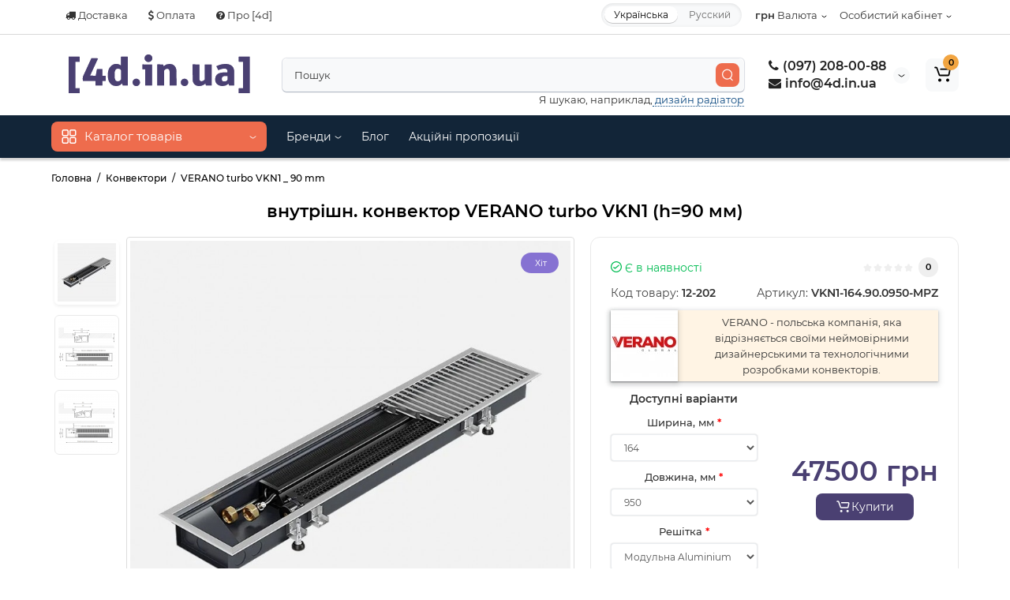

--- FILE ---
content_type: text/html; charset=utf-8
request_url: https://4d.in.ua/verano-turbo-vkn1-90.html
body_size: 36706
content:
<!DOCTYPE html>
<html prefix="og: https://ogp.me/ns# fb: https://ogp.me/ns/fb# product: https://ogp.me/ns/product# business: https://ogp.me/ns/business# place: http://ogp.me/ns/place#"  dir="ltr" lang="uk">
<head>
<meta charset="UTF-8" />
<meta name="viewport" content="width=device-width, initial-scale=1, maximum-scale=1, user-scalable=0">
<meta http-equiv="X-UA-Compatible" content="IE=edge">
<title>VERANO turbo VKN1 90mm - купити внутрішньопідлоговий конвектор з вентилятором | 4d - Київ та Україна</title>
<base href="https://4d.in.ua/" />
<meta name="description" content="VERANO turbo VKN1 90mm купити в інтернет магазині 4d ✔️ Купити конвектор з вентилятором VERANO turbo VKN1 в Україні ✔️ Висока якість ✔️ Сервіс та гарантія ✔️ Офіційно в Україні" />
<meta name="keywords" content= "VERANO VKN1, конвектор VERANO з вентилятором, VERANO примусова конвекція, VERANO turbo VKN1" />


<meta name="facebook-domain-verification" content="ex2kz5w0fntrucnxhlrefjdyhx7vwk" />


<link href="https://4d.in.ua/verano-turbo-vkn1-90.html" rel="canonical" />
<link href="https://4d.in.ua/image/cache/catalog/image/catalog/_icon_[4d].webp" rel="icon" />
<link rel="preload" href="catalog/view/theme/cyberstore/stylesheet/fonts/Montserrat-Regular.woff2" as="font" type="font/woff2" crossorigin="anonymous">
<link rel="preload" href="catalog/view/theme/cyberstore/stylesheet/fonts/Montserrat-Medium.woff2" as="font" type="font/woff2" crossorigin="anonymous">
<link rel="preload" href="catalog/view/theme/cyberstore/stylesheet/fonts/Montserrat-Bold.woff2" as="font" type="font/woff2" crossorigin="anonymous">
<link rel="preload" href="catalog/view/theme/cyberstore/font-awesome/fonts/fontawesome-webfont.woff2?v=4.7.0" as="font" type="font/woff2" crossorigin="anonymous">















			
	



























<!-- Google Tag Manager -->
<script type="text/javascript" >(function(w,d,s,l,i){w[l]=w[l]||[];w[l].push({'gtm.start':
new Date().getTime(),event:'gtm.js'});var f=d.getElementsByTagName(s)[0],
j=d.createElement(s),dl=l!='dataLayer'?'&l='+l:'';j.async=true;j.src=
'https://www.googletagmanager.com/gtm.js?id='+i+dl;f.parentNode.insertBefore(j,f);
})(window,document,'script','dataLayer','GTM-MZSQPZKP');</script>
<!-- End Google Tag Manager -->
<!--microdatapro 7.8 open graph start -->
<meta property="og:locale" content="uk-ua">
<meta property="og:rich_attachment" content="true">
<meta property="og:site_name" content="[4d.in.ua]">
<meta property="og:type" content="product" />
<meta property="og:title" content="VERANO turbo VKN1 90mm - купити внутрішньопідлоговий конвектор з вентилятором | 4d - Київ та Україна" />
<meta property="og:description" content="VERANO turbo VKN1 90mm купити в інтернет магазині 4d ✔️ Купити конвектор з вентилятором VERANO turbo VKN1 в Україні ✔️ Висока якість ✔️ Сервіс та гарантія ✔️ Офіційно в Україні" />
<meta property="og:image" content="https://4d.in.ua/image/cache/catalog/image/cache/catalog/product/verano/vkn1/grzejnik-kanalowy-vkn1-verano-konwektor-1000x1000.webp" />
<meta property="og:image:secure_url" content="https://4d.in.ua/image/cache/catalog/image/cache/catalog/product/verano/vkn1/grzejnik-kanalowy-vkn1-verano-konwektor-1000x1000.webp" />
<meta property="og:image:width" content="1200"> 
<meta property="og:image:height" content="600">
<meta property="og:image" content="https://4d.in.ua/image/cache/catalog/image/cache/catalog/product/verano/vkn1/grzejnik-kanalowy-vkn1-9-14-rysunek-1000x1000.webp" />
<meta property="og:image:secure_url" content="https://4d.in.ua/image/cache/catalog/image/cache/catalog/product/verano/vkn1/grzejnik-kanalowy-vkn1-9-14-rysunek-1000x1000.webp" />
<meta property="og:image" content="https://4d.in.ua/image/cache/catalog/image/cache/catalog/product/verano/vkn1/grzejnik-kanalowy-vkn1-9-17-rysunek-1000x1000.webp" />
<meta property="og:image:secure_url" content="https://4d.in.ua/image/cache/catalog/image/cache/catalog/product/verano/vkn1/grzejnik-kanalowy-vkn1-9-17-rysunek-1000x1000.webp" />
<meta property="og:url" content="https://4d.in.ua/verano-turbo-vkn1-90.html">
<meta property="business:contact_data:street_address" content="вул. Шота Руставелі, 32" />
<meta property="business:contact_data:locality" content="Київ" />
<meta property="business:contact_data:postal_code" content="02000" />
<meta property="business:contact_data:country_name" content="Україна" />
<meta property="place:location:latitude" content="50.437468268689095" />
<meta property="place:location:longitude" content="30.518002799999998" />
<meta property="business:contact_data:email" content="oleksandr.sam@gmail.com"/>
<meta property="business:contact_data:phone_number" content="+380972080088"/>
<meta property="product:product_link" content="https://4d.in.ua/verano-turbo-vkn1-90.html">
<meta property="product:brand" content="VERANO">
<meta property="product:category" content="Конвектори">
<meta property="product:availability" content="instock">
<meta property="product:condition" content="new">
<meta property="product:upc" content="846">
<meta property="product:target_gender" content="unisex">
<meta property="product:price:amount" content="50150">
<meta property="product:price:currency" content="UAH">
<!--microdatapro 7.8 open graph end -->
 <link rel="alternate" hreflang="uk-UA" href="https://4d.in.ua/verano-turbo-vkn1-90.html" />
<link rel="alternate" hreflang="x-default" href="https://4d.in.ua/verano-turbo-vkn1-90.html" />
<link rel="alternate" hreflang="ru-UA" href="https://4d.in.ua/ru/verano-turbo-vkn1-90.html" />

<link rel="preload" href="https://4d.in.ua/image/cache/catalog/image/catalog/[4d].webp" as="image">
<link href="image/jetcache/css/ddd3c88038dbf7eef22e8d99bd1e3e87.css?1768296059" rel="stylesheet" type="text/css" />
</head>
<body class="">



	<!-- Google Tag Manager (noscript) -->
<noscript><iframe src="https://www.googletagmanager.com/ns.html?id=GTM-MZSQPZKP"
height="0" width="0" style="display:none;visibility:hidden"></iframe></noscript>
<!-- End Google Tag Manager (noscript) -->
<p id="back-top"><a rel="nofollow" class="btn btn-scroll-top" href="#top"><svg xmlns="http://www.w3.org/2000/svg" width="17" height="10" fill="none" viewbox="0 0 17 10"><path fill="#000" fill-rule="evenodd" d="M9.016 3.553a1.003 1.003 0 00-1.481.01L2.793 8.668a1.003 1.003 0 01-1.482.009A1.167 1.167 0 011.303 7.1l4.742-5.106c1.22-1.315 3.21-1.327 4.444-.027l4.867 5.124c.411.434.415 1.14.008 1.578a1.003 1.003 0 01-1.482.009L9.016 3.553z" clip-rule="evenodd"></path></svg></a></p>
<nav id="top" >
  <div class="container">
  	<div class="pull-left">
		<div class="btn-group box-question">
			<button data-toggle="dropdown" title="DropDown Menu" type="button" class="visible-xs visible-sm btn btn-link"><i class="fa fa-bars" aria-hidden="true"></i></button>
			<ul class="dropdown-menu dropdown-menu-left header-nav-links cs-dropdown">
									<li><button title="DropDown Menu"  onclick="$('.side-collapse').toggleClass('in'); banner_link_open('/info-dostavka.html')"  type="button" class="btn btn-link"><i class="fa fa-truck"></i> Доставка</button></li>
				 					<li><button title="DropDown Menu"  onclick="$('.side-collapse').toggleClass('in'); banner_link_open('/oplata.html')"  type="button" class="btn btn-link"><i class="fa fa-usd"></i> Оплата</button></li>
				 					<li><button title="DropDown Menu"  onclick="$('.side-collapse').toggleClass('in'); banner_link_open('/pro-4d.html')"  type="button" class="btn btn-link"><i class="fa fa-question-circle"></i> Про [4d]</button></li>
				 			</ul>
		</div>
	</div>
		<div class="pull-right">
				<div class="pull-right btn-group box-account">
				<button title="DropDown Menu" data-toggle="dropdown" type="button" class="dropdown-toggle btn btn-link">
								<span class="hidden-xs hidden-sm">Особистий кабінет</span></span><svg xmlns="http://www.w3.org/2000/svg" width="7" height="4" fill="none" viewbox="0 0 7 4"><path stroke="#000" stroke-linecap="round" d="M6 1.1L4.15 2.597a1 1 0 01-1.25.007L1 1.1"/></svg>
								</button>
			<ul class="dropdown-menu dropdown-menu-right cs-dropdown">
								<li><a rel="nofollow" href="https://4d.in.ua/index.php?route=account/register">Реєстрація</a></li>
				<li><a rel="nofollow" href="javascript:void(0)" id="login-popup" data-load-url="index.php?route=common/login_modal">Авторизація</a></li>
							</ul>
		</div>
				<div class="pull-right box-currency"><div class="pull-left">
<form action="https://4d.in.ua/index.php?route=common/currency/currency" method="post" enctype="multipart/form-data" id="currency">
  <div class="btn-group">
    <button class="btn btn-link dropdown-toggle" data-toggle="dropdown">

                    <strong> грн</strong>
            <span class="hidden-xs hidden-sm">Валюта</span><svg xmlns="http://www.w3.org/2000/svg" width="7" height="4" fill="none" viewbox="0 0 7 4"><path stroke="#000" stroke-linecap="round" d="M6 1.1L4.15 2.597a1 1 0 01-1.25.007L1 1.1"/></svg></button>
    <ul class="dropdown-menu dropdown-menu-right cs-dropdown">
                               <li><button class="currency-select btn btn-link btn-block" type="button" name="EUR">€  Euro</button></li>
                                            <li class="active"><button class="currency-select btn btn-link btn-block" type="button" name="UAH"> грн Гривна</button></li>
                        </ul>
  </div>
  <input type="hidden" name="code" value="" />
  <input type="hidden" name="redirect" value="https://4d.in.ua/verano-turbo-vkn1-90.html" />
</form>
</div>
</div>
		<div class="pull-right box-language"><div class="variant_lang_2">
	<div id="language">
 		<span class="mob-title-lang">Українська</span>

		<div class="list_lang">
		 		 		 <span class="item_lang active">Українська</span>
		 		 		 		 
		 			<span class="item_lang"><a href="https://4d.in.ua/ru/verano-turbo-vkn1-90.html" onclick="lm_setCookie('languageauto', '1', {expires: 180}); window.location = 'https://4d.in.ua/ru/verano-turbo-vkn1-90.html'">Русский</a></span>
					 		 		</div>
	</div>
</div>

</div>
  </div>
  </div>
</nav>
<header class="h-type-1">
  <div class="container h-box">
    <div class="row-flex vertical-align">
		<div class="col-xs-12 col-sm-4 col-md-3 logo-top">
			<div class="m-fix-btn">
				<svg width="17" height="17" viewbox="0 0 17 17" fill="none" xmlns="http://www.w3.org/2000/svg">
				<path fill-rule="evenodd" clip-rule="evenodd" d="M8 2C8 0.89543 7.10457 0 6 0H2C0.89543 0 0 0.89543 0 2V6C0 7.10457 0.89543 8 2 8H6C7.10457 8 8 7.10457 8 6V2ZM2 1.5H6L6.08988 1.50806C6.32312 1.55039 6.5 1.75454 6.5 2V6L6.49194 6.08988C6.44961 6.32312 6.24546 6.5 6 6.5H2L1.91012 6.49194C1.67688 6.44961 1.5 6.24546 1.5 6V2L1.50806 1.91012C1.55039 1.67688 1.75454 1.5 2 1.5Z" fill="black"/>
				<path fill-rule="evenodd" clip-rule="evenodd" d="M17 2C17 0.89543 16.1046 0 15 0H11C9.89543 0 9 0.89543 9 2V6C9 7.10457 9.89543 8 11 8H15C16.1046 8 17 7.10457 17 6V2ZM11 1.5H15L15.0899 1.50806C15.3231 1.55039 15.5 1.75454 15.5 2V6L15.4919 6.08988C15.4496 6.32312 15.2455 6.5 15 6.5H11L10.9101 6.49194C10.6769 6.44961 10.5 6.24546 10.5 6V2L10.5081 1.91012C10.5504 1.67688 10.7545 1.5 11 1.5Z" fill="black"/>
				<path fill-rule="evenodd" clip-rule="evenodd" d="M17 11C17 9.89543 16.1046 9 15 9H11C9.89543 9 9 9.89543 9 11V15C9 16.1046 9.89543 17 11 17H15C16.1046 17 17 16.1046 17 15V11ZM11 10.5H15L15.0899 10.5081C15.3231 10.5504 15.5 10.7545 15.5 11V15L15.4919 15.0899C15.4496 15.3231 15.2455 15.5 15 15.5H11L10.9101 15.4919C10.6769 15.4496 10.5 15.2455 10.5 15V11L10.5081 10.9101C10.5504 10.6769 10.7545 10.5 11 10.5Z" fill="black"/>
				<path fill-rule="evenodd" clip-rule="evenodd" d="M8 11C8 9.89543 7.10457 9 6 9H2C0.89543 9 0 9.89543 0 11V15C0 16.1046 0.89543 17 2 17H6C7.10457 17 8 16.1046 8 15V11ZM2 10.5H6L6.08988 10.5081C6.32312 10.5504 6.5 10.7545 6.5 11V15L6.49194 15.0899C6.44961 15.3231 6.24546 15.5 6 15.5H2L1.91012 15.4919C1.67688 15.4496 1.5 15.2455 1.5 15V11L1.50806 10.9101C1.55039 10.6769 1.75454 10.5 2 10.5Z" fill="black"/>
				</svg>
			</div>
			<div id="logo">
											  <a href="https://4d.in.ua/"><img width="280" height="70" src="/image/catalog/4d.svg" title="[4d.in.ua]" alt="[4d.in.ua]" class="img-responsive" /></a>
							  			</div>
		</div>
																								    	     		     		     		     		     		     
		<div class="phone-box col-md-3 col-xs-6 col-sm-8 col-md-6 push-right f-order-3 col-xs-6 col-sm-4 text-sm-left text-xs-left text-md-center">
			<div id="phone" class="has_drop_list">
				<div class="contact-header">
					<span class="hidden-xs header-tel-bicon">
											</span>
					<div class="dropdown-toggle">
													<div class="additional-tel dth">
															<a href="tel:380972080088"  rel="nofollow">
																	<div class="icon-image"><i class="fa fa-phone"></i></div>
																(097) 208-00-88</a>
														</div>
													<div class="additional-tel dth">
															<a href="/cdn-cgi/l/email-protection#d0b9beb6bf90e4b4feb9befea5b1" rel="nofollow">
																	<div class="icon-image"><i class="fa fa-envelope"></i></div>
																<span class="__cf_email__" data-cfemail="01686f676e4135652f686f2f7460">[email&#160;protected]</span></a>
														</div>
																			<span class="drop-icon-info">
							<svg xmlns="http://www.w3.org/2000/svg" width="9" height="4" fill="none" viewbox="0 0 9 4"><path stroke="#000" stroke-linecap="round" d="M8 .8L5.118 2.882a1 1 0 01-1.162.006L1 .8"/></svg>
						</span>
											</div>
										<ul class="dropdown-menu cs-dropdown drop-contacts">
												<li class="info-contact">
							Щоденно <br> з 08:00 до 20:00
						</li>
						<li class="line-contact"></li>
																											<li>
																	<a href="https://t.me/for_designs" rel="nofollow">
																				<div class="icon-image"><i class="fa fa-paper-plane"></i></div>
																				Telegram
									</a>
																	</li>
															<li>
																	<a href="https://wa.me/380972080088" rel="nofollow">
																				<div class="icon-image"><i class="fa fa-whatsapp"></i></div>
																				WhatsApp
									</a>
																	</li>
																		</ul>
														</div>
			</div>
		</div>
						<div class="box-search swdm-0 hidden-sm hidden-xs col-xs-12 col-sm-12 col-md-4 col-lg-5 flex-1  f-order-2 search-top"><div id="searchtop">
<div id="search" class="input-group header-search pt20">
<input type="text" name="search" value="" placeholder="Пошук" class="form-control input-lg search-autocomplete" />
	<span class="input-group-btn button_search hc-off">
		<button type="button" title="Search" class="btn btn-search">
			<svg class="icon-search" xmlns="http://www.w3.org/2000/svg" width="15" height="16" fill="none" viewbox="0 0 15 16">
				<path fill="#fff" fill-rule="evenodd" d="M14.177 7.176A6.588 6.588 0 101 7.176a6.588 6.588 0 0013.177 0zm-11.942 0a5.353 5.353 0 1110.706 0 5.353 5.353 0 01-10.706 0z" clip-rule="evenodd"/>
				<path fill="#fff" d="M11.156 11.517a.618.618 0 01.805-.053l.069.06 2.587 2.631a.618.618 0 01-.812.927l-.07-.06-2.586-2.632a.618.618 0 01.007-.873z"/>
			</svg>
		</button>
	</span>
</div>
<div id="search_word" class="hidden-xs hidden-sm">Я шукаю, наприклад,<a> дизайн радіатор</a></div>
</div>
</div>						         		 	<div class="mobile-lang"><div class="variant_lang_2">
	<div id="language">
 		<span class="mob-title-lang">Українська</span>

		<div class="list_lang">
		 		 		 <span class="item_lang active">Українська</span>
		 		 		 		 
		 			<span class="item_lang"><a href="https://4d.in.ua/ru/verano-turbo-vkn1-90.html" onclick="lm_setCookie('languageauto', '1', {expires: 180}); window.location = 'https://4d.in.ua/ru/verano-turbo-vkn1-90.html'">Русский</a></span>
					 		 		</div>
	</div>
</div>

</div>

		<div class="box-cart  col-xs-6 col-sm-4 col-md-2 col-lg-2">
								<div class="shopping-cart type_cart">
<div id="cart" class="btn-group btn-block">
  <button type="button"  onclick="fastorder_open_cart();"  class="btn btn-block dropdown-toggle">
		<svg class="shop-bag" width="21" height="19" viewbox="0 0 21 19" fill="none" xmlns="http://www.w3.org/2000/svg">
  <path fill-rule="evenodd" clip-rule="evenodd" d="M0.0996094 1.0001C0.0996094 0.503041 0.502553 0.100098 0.999609 0.100098H2.3909C3.19834 0.100098 3.91761 0.610433 4.18428 1.3726M4.18428 1.3726L7.21456 10.0331C7.21456 10.0331 7.21455 10.0331 7.21456 10.0331C7.2286 10.0732 7.26646 10.1001 7.30896 10.1001H17.5827C17.6303 10.1001 17.6712 10.0667 17.6807 10.0201L18.8727 4.18431C18.8727 4.1843 18.8727 4.18432 18.8727 4.18431C18.8853 4.12232 18.838 4.06427 18.7747 4.06427H8.17454C7.67748 4.06427 7.27454 3.66132 7.27454 3.16427C7.27454 2.66721 7.67748 2.26427 8.17454 2.26427H18.7747C19.9768 2.26427 20.8768 3.36663 20.6363 4.54447L19.4443 10.3803C19.2636 11.2649 18.4855 11.9001 17.5827 11.9001H7.30896C6.50153 11.9001 5.78227 11.3898 5.51558 10.6277L2.48528 1.96707C2.47125 1.92697 2.43339 1.9001 2.3909 1.9001H0.999609C0.502553 1.9001 0.0996094 1.49715 0.0996094 1.0001" fill="white"/>
  <path d="M7 19C8.10457 19 9 18.1046 9 17C9 15.8954 8.10457 15 7 15C5.89543 15 5 15.8954 5 17C5 18.1046 5.89543 19 7 19Z" fill="white"/>
  <path d="M17 19C18.1046 19 19 18.1046 19 17C19 15.8954 18.1046 15 17 15C15.8954 15 15 15.8954 15 17C15 18.1046 15.8954 19 17 19Z" fill="white"/>
  </svg>
	    <span class="cart-total"><span class="products"><b>0</b> <span class="text_product">Товарів,</span></span><span class="prices">на <b>0 грн</b></span></span>
  </button>
  <ul class="dropdown-menu pull-right"  >
        <li>
      <p class="text-center">Ваш кошик порожній :(</p>
    </li>
      </ul>
</div>
</div>

		</div>
			</div>
  </div>
</header>
	<div class="menu-header-box full-mw h-type-1">
		<div class="container">
			<div class="row h-type-2-sb">
						<div class="col-sm-12 col-md-3 menu-box">
						<nav id="menu" class="btn-group btn-block">
				<button type="button" title="Menu" class="btn btn-menu btn-block dropdown-toggle hidden-md hidden-lg" onclick="open_mob_menu_left()">
					<svg xmlns="http://www.w3.org/2000/svg" width="19" height="20" fill="none" viewbox="0 0 19 20">
						<path fill="#fff" fill-rule="evenodd" d="M8.97 3.118C8.97 1.948 8.023 1 6.854 1H2.618C1.448 1 .5 1.948.5 3.118v4.235c0 1.17.948 2.118 2.118 2.118h4.235c1.17 0 2.118-.949 2.118-2.118V3.118zm-6.352-.53h4.235l.095.009a.53.53 0 01.434.52v4.236l-.008.095a.53.53 0 01-.521.434H2.618l-.096-.008a.53.53 0 01-.434-.521V3.118l.009-.096a.53.53 0 01.52-.434zM18.5 3.118C18.5 1.948 17.552 1 16.382 1h-4.235c-1.17 0-2.118.948-2.118 2.118v4.235c0 1.17.948 2.118 2.118 2.118h4.235c1.17 0 2.118-.949 2.118-2.118V3.118zm-6.353-.53h4.235l.095.009a.53.53 0 01.435.52v4.236l-.009.095a.53.53 0 01-.52.434h-4.236l-.095-.008a.53.53 0 01-.434-.521V3.118l.008-.096a.53.53 0 01.521-.434zM18.5 12.647c0-1.17-.948-2.118-2.118-2.118h-4.235c-1.17 0-2.118.948-2.118 2.118v4.235c0 1.17.948 2.118 2.118 2.118h4.235c1.17 0 2.118-.948 2.118-2.118v-4.235zm-6.353-.53h4.235l.095.01a.53.53 0 01.435.52v4.235l-.009.095a.53.53 0 01-.52.435h-4.236l-.095-.009a.53.53 0 01-.434-.52v-4.236l.008-.095a.53.53 0 01.521-.434zM8.97 12.647c0-1.17-.948-2.118-2.117-2.118H2.618c-1.17 0-2.118.948-2.118 2.118v4.235C.5 18.052 1.448 19 2.618 19h4.235c1.17 0 2.118-.948 2.118-2.118v-4.235zm-6.352-.53h4.235l.095.01a.53.53 0 01.434.52v4.235l-.008.095a.53.53 0 01-.521.435H2.618l-.096-.009a.53.53 0 01-.434-.52v-4.236l.009-.095a.53.53 0 01.52-.434z" clip-rule="evenodd"/>
					</svg>
					<span class="text-category hidden-xs hidden-sm">Каталог товарів</span>
				</button>
				<button type="button" title="Menu" class="btn btn-menu btn-block dropdown-toggle hidden-xs hidden-sm" data-toggle="dropdown">
					<svg class="menu-icon" xmlns="http://www.w3.org/2000/svg" width="19" height="20" fill="none" viewbox="0 0 19 20">
						<path fill="#fff" fill-rule="evenodd" d="M8.97 3.118C8.97 1.948 8.023 1 6.854 1H2.618C1.448 1 .5 1.948.5 3.118v4.235c0 1.17.948 2.118 2.118 2.118h4.235c1.17 0 2.118-.949 2.118-2.118V3.118zm-6.352-.53h4.235l.095.009a.53.53 0 01.434.52v4.236l-.008.095a.53.53 0 01-.521.434H2.618l-.096-.008a.53.53 0 01-.434-.521V3.118l.009-.096a.53.53 0 01.52-.434zM18.5 3.118C18.5 1.948 17.552 1 16.382 1h-4.235c-1.17 0-2.118.948-2.118 2.118v4.235c0 1.17.948 2.118 2.118 2.118h4.235c1.17 0 2.118-.949 2.118-2.118V3.118zm-6.353-.53h4.235l.095.009a.53.53 0 01.435.52v4.236l-.009.095a.53.53 0 01-.52.434h-4.236l-.095-.008a.53.53 0 01-.434-.521V3.118l.008-.096a.53.53 0 01.521-.434zM18.5 12.647c0-1.17-.948-2.118-2.118-2.118h-4.235c-1.17 0-2.118.948-2.118 2.118v4.235c0 1.17.948 2.118 2.118 2.118h4.235c1.17 0 2.118-.948 2.118-2.118v-4.235zm-6.353-.53h4.235l.095.01a.53.53 0 01.435.52v4.235l-.009.095a.53.53 0 01-.52.435h-4.236l-.095-.009a.53.53 0 01-.434-.52v-4.236l.008-.095a.53.53 0 01.521-.434zM8.97 12.647c0-1.17-.948-2.118-2.117-2.118H2.618c-1.17 0-2.118.948-2.118 2.118v4.235C.5 18.052 1.448 19 2.618 19h4.235c1.17 0 2.118-.948 2.118-2.118v-4.235zm-6.352-.53h4.235l.095.01a.53.53 0 01.434.52v4.235l-.008.095a.53.53 0 01-.521.435H2.618l-.096-.009a.53.53 0 01-.434-.52v-4.236l.009-.095a.53.53 0 01.52-.434z" clip-rule="evenodd"/>
					</svg>
					<span class="text-category">Каталог товарів</span>
					<svg class="menu-icon-arrow" xmlns="http://www.w3.org/2000/svg" width="9" height="4" fill="none" viewbox="0 0 9 4"><path stroke="#fff" stroke-linecap="round" d="M8 .8L5.118 2.882a1 1 0 01-1.162.006L1 .8"/></svg>
				</button>
				<div class="menu-list-dropdown">
				<ul id="menu-list">
																		<li class="dropdown">
							<span class="toggle-child">
								<i class="fa fa-plus plus"></i>
								<i class="fa fa-minus minus"></i>
							</span>
								<a href="/na-skladi/"  class="parent-link dropdown-img">
																			<img alt="[ В наявності ]" class="nsmenu-thumb pitem-icon" src="https://4d.in.ua/image/cache/catalog/image/cache/catalog/Kategorii/free-png.ru-2-25x25.webp" width="25" height="25"/>
																												<img alt="[ В наявності ]" class="nsmenu-thumb hitem-icon" src="https://4d.in.ua/image/cache/catalog/image/cache/catalog/Kategorii/free-25x25.webp" width="25" height="25"/>
																		<div class="item-name himg">[ В наявності ]</div>
									<div class="item-dop-info himg">Товари які доступні зараз</div>
																		<svg class="arrow" xmlns="http://www.w3.org/2000/svg" width="5" height="10" fill="none" viewbox="0 0 5 10"><path stroke="#000" stroke-linecap="round" d="M1.3 1.5l2.082 2.882a1 1 0 01.006 1.162L1.3 8.5"/></svg>
								</a>
																									
																											<div class="ns-dd dropdown-menu-full-image nsmenu-type-category-full-image box-col-3">
											<div class="col-sm-12 nsmenu-haschild">
																								<div class="row-flex">
																										<div class="nsmenu-parent-block col-md-3 col-sm-12 col-xs-12">
																												<a class="nsmenu-parent-img" href="https://4d.in.ua/na-skladi/trubchasti-radiatori-nayavnst/"><img class="lazyload" src="https://4d.in.ua/image/cache/catalog/image/catalog/lazyload/lazyload1px.webp" data-src="https://4d.in.ua/image/cache/catalog/image/cache/catalog/product/category/trub-radiatory-3-blak-sklad-160x160.webp" width="160" height="160" alt="Трубчасті радіатори" title="Трубчасті радіатори"/></a>
																												<a class="nsmenu-parent-title" href="https://4d.in.ua/na-skladi/trubchasti-radiatori-nayavnst/">Трубчасті радіатори</a>
																											</div>
																										<div class="nsmenu-parent-block col-md-3 col-sm-12 col-xs-12">
																												<a class="nsmenu-parent-img" href="https://4d.in.ua/na-skladi/vertikalnie-radiatori-sklad/"><img class="lazyload" src="https://4d.in.ua/image/cache/catalog/image/catalog/lazyload/lazyload1px.webp" data-src="https://4d.in.ua/image/cache/catalog/image/cache/catalog/product/category/design-radiarors-sklad-160x160.webp" width="160" height="160" alt="Вертикальні радіатори" title="Вертикальні радіатори"/></a>
																												<a class="nsmenu-parent-title" href="https://4d.in.ua/na-skladi/vertikalnie-radiatori-sklad/">Вертикальні радіатори</a>
																											</div>
																										<div class="nsmenu-parent-block col-md-3 col-sm-12 col-xs-12">
																												<a class="nsmenu-parent-img" href="https://4d.in.ua/na-skladi/horizontalni-radiatori-sklad/"><img class="lazyload" src="https://4d.in.ua/image/cache/catalog/image/catalog/lazyload/lazyload1px.webp" data-src="https://4d.in.ua/image/cache/catalog/image/cache/catalog/product/category/radiator-design-horizontal-sklad-160x160.webp" width="160" height="160" alt="Горизонтальні радіатори" title="Горизонтальні радіатори"/></a>
																												<a class="nsmenu-parent-title" href="https://4d.in.ua/na-skladi/horizontalni-radiatori-sklad/">Горизонтальні радіатори</a>
																											</div>
																										<div class="nsmenu-parent-block col-md-3 col-sm-12 col-xs-12">
																												<a class="nsmenu-parent-img" href="https://4d.in.ua/na-skladi/krani-na-skladi/"><img class="lazyload" src="https://4d.in.ua/image/cache/catalog/image/catalog/lazyload/lazyload1px.webp" data-src="https://4d.in.ua/image/cache/catalog/image/cache/catalog/product/category/varioterm-royal-sklad-160x160.webp" width="160" height="160" alt="Крани до радіаторів" title="Крани до радіаторів"/></a>
																												<a class="nsmenu-parent-title" href="https://4d.in.ua/na-skladi/krani-na-skladi/">Крани до радіаторів</a>
																											</div>
																									</div>
																								<div class="row-flex">
																										<div class="nsmenu-parent-block col-md-3 col-sm-12 col-xs-12">
																												<a class="nsmenu-parent-img" href="https://4d.in.ua/na-skladi/konvektori-opalenya-sklad/"><img class="lazyload" src="https://4d.in.ua/image/cache/catalog/image/catalog/lazyload/lazyload1px.webp" data-src="https://4d.in.ua/image/cache/catalog/image/cache/catalog/product/category/isan-frt-sklad-160x160.webp" width="160" height="160" alt="Конвектори опалення" title="Конвектори опалення"/></a>
																												<a class="nsmenu-parent-title" href="https://4d.in.ua/na-skladi/konvektori-opalenya-sklad/">Конвектори опалення</a>
																											</div>
																										<div class="nsmenu-parent-block col-md-3 col-sm-12 col-xs-12">
																												<a class="nsmenu-parent-img" href="https://4d.in.ua/na-skladi/vodyani-rushnikosushki-sklad/"><img class="lazyload" src="https://4d.in.ua/image/cache/catalog/image/catalog/lazyload/lazyload1px.webp" data-src="https://4d.in.ua/image/cache/catalog/image/cache/catalog/product/category/tetma-vivo-sklad-160x160.webp" width="160" height="160" alt="Водяні рушникосушки" title="Водяні рушникосушки"/></a>
																												<a class="nsmenu-parent-title" href="https://4d.in.ua/na-skladi/vodyani-rushnikosushki-sklad/">Водяні рушникосушки</a>
																											</div>
																										<div class="nsmenu-parent-block col-md-3 col-sm-12 col-xs-12">
																												<a class="nsmenu-parent-img" href="https://4d.in.ua/na-skladi/elektrichni-rushnikosushki-sklad/"><img class="lazyload" src="https://4d.in.ua/image/cache/catalog/image/catalog/lazyload/lazyload1px.webp" data-src="https://4d.in.ua/image/cache/catalog/image/cache/catalog/product/category/terma-vipera-sklad-160x160.webp" width="160" height="160" alt="Електричні рушникосушки" title="Електричні рушникосушки"/></a>
																												<a class="nsmenu-parent-title" href="https://4d.in.ua/na-skladi/elektrichni-rushnikosushki-sklad/">Електричні рушникосушки</a>
																											</div>
																										<div class="nsmenu-parent-block col-md-3 col-sm-12 col-xs-12">
																												<a class="nsmenu-parent-img" href="https://4d.in.ua/na-skladi/akciyi-na-skladi/"><img class="lazyload" src="https://4d.in.ua/image/cache/catalog/image/catalog/lazyload/lazyload1px.webp" data-src="https://4d.in.ua/image/cache/catalog/image/cache/catalog/product/category/4d-sklad-akcia-11-160x160.webp" width="160" height="160" alt="Акції" title="Акції"/></a>
																												<a class="nsmenu-parent-title" href="https://4d.in.ua/na-skladi/akciyi-na-skladi/">Акції</a>
																											</div>
																									</div>
																							</div>
																				</div>
									
																		
									
									
									
																</li>
																								<li class="dropdown">
							<span class="toggle-child">
								<i class="fa fa-plus plus"></i>
								<i class="fa fa-minus minus"></i>
							</span>
								<a href="/konvektory/"  class="parent-link dropdown-img">
																			<img alt="Конвектори" class="nsmenu-thumb pitem-icon" src="https://4d.in.ua/image/cache/catalog/image/cache/catalog/Kategorii/FRT_0080_0200-25x25.webp" width="25" height="25"/>
																												<img alt="Конвектори" class="nsmenu-thumb hitem-icon" src="https://4d.in.ua/image/cache/catalog/image/cache/catalog/Kategorii/4d.conv-25x25.webp" width="25" height="25"/>
																		<div class="item-name himg">Конвектори</div>
									<div class="item-dop-info himg"></div>
																		<svg class="arrow" xmlns="http://www.w3.org/2000/svg" width="5" height="10" fill="none" viewbox="0 0 5 10"><path stroke="#000" stroke-linecap="round" d="M1.3 1.5l2.082 2.882a1 1 0 01.006 1.162L1.3 8.5"/></svg>
								</a>
																									
																											<div class="ns-dd dropdown-menu-full-image nsmenu-type-category-full-image box-col-3">
											<div class="col-sm-12 nsmenu-haschild">
																								<div class="row-flex">
																										<div class="nsmenu-parent-block col-md-4 col-sm-12 col-xs-12">
																												<a class="nsmenu-parent-img" href="https://4d.in.ua/konvektory/vpk/"><img class="lazyload" src="https://4d.in.ua/image/cache/catalog/image/catalog/lazyload/lazyload1px.webp" data-src="https://4d.in.ua/image/cache/catalog/image/cache/catalog/Kategorii/00_climacanal_packshot-160x160.webp" width="160" height="160" alt="Внутрішньопідлогові" title="Внутрішньопідлогові"/></a>
																												<a class="nsmenu-parent-title" href="https://4d.in.ua/konvektory/vpk/">Внутрішньопідлогові</a>
																											</div>
																										<div class="nsmenu-parent-block col-md-4 col-sm-12 col-xs-12">
																												<a class="nsmenu-parent-img" href="https://4d.in.ua/konvektory/pidlogovi/"><img class="lazyload" src="https://4d.in.ua/image/cache/catalog/image/catalog/lazyload/lazyload1px.webp" data-src="https://4d.in.ua/image/cache/catalog/image/cache/catalog/Kategorii/00_ecolite-isan-160x160.webp" width="160" height="160" alt="Підлогові" title="Підлогові"/></a>
																												<a class="nsmenu-parent-title" href="https://4d.in.ua/konvektory/pidlogovi/">Підлогові</a>
																											</div>
																										<div class="nsmenu-parent-block col-md-4 col-sm-12 col-xs-12">
																												<a class="nsmenu-parent-img" href="https://4d.in.ua/konvektory/nastinni/"><img class="lazyload" src="https://4d.in.ua/image/cache/catalog/image/catalog/lazyload/lazyload1px.webp" data-src="https://4d.in.ua/image/cache/catalog/image/cache/catalog/Kategorii/Jaga_Play_05-160x160.webp" width="160" height="160" alt="Настінні" title="Настінні"/></a>
																												<a class="nsmenu-parent-title" href="https://4d.in.ua/konvektory/nastinni/">Настінні</a>
																											</div>
																									</div>
																								<div class="row-flex">
																										<div class="nsmenu-parent-block col-md-4 col-sm-12 col-xs-12">
																												<a class="nsmenu-parent-img" href="https://4d.in.ua/konvektory/reshitky/"><img class="lazyload" src="https://4d.in.ua/image/cache/catalog/image/catalog/lazyload/lazyload1px.webp" data-src="https://4d.in.ua/image/cache/catalog/image/cache/catalog/Kategorii/kratka-zwijana-drewniana-jatoba-verano-d-160x160.webp" width="160" height="160" alt="Решітки" title="Решітки"/></a>
																												<a class="nsmenu-parent-title" href="https://4d.in.ua/konvektory/reshitky/">Решітки</a>
																											</div>
																										<div class="nsmenu-parent-block col-md-4 col-sm-12 col-xs-12">
																												<a class="nsmenu-parent-img" href="https://4d.in.ua/konvektory/komlektuu/"><img class="lazyload" src="https://4d.in.ua/image/cache/catalog/image/catalog/lazyload/lazyload1px.webp" data-src="https://4d.in.ua/image/cache/catalog/image/cache/catalog/Kategorii/4d.termosts-160x160.webp" width="160" height="160" alt="Комплектація" title="Комплектація"/></a>
																												<a class="nsmenu-parent-title" href="https://4d.in.ua/konvektory/komlektuu/">Комплектація</a>
																											</div>
																										<div class="nsmenu-parent-block col-md-4 col-sm-12 col-xs-12">
																												<a class="nsmenu-parent-img" href="https://4d.in.ua/konvektory/fans/"><img class="lazyload" src="https://4d.in.ua/image/cache/catalog/image/catalog/lazyload/lazyload1px.webp" data-src="https://4d.in.ua/image/cache/catalog/image/cache/catalog/Kategorii/vent24v-160x160.webp" width="160" height="160" alt="Вентилятори" title="Вентилятори"/></a>
																												<a class="nsmenu-parent-title" href="https://4d.in.ua/konvektory/fans/">Вентилятори</a>
																											</div>
																									</div>
																							</div>
																				</div>
									
																		
									
									
									
																</li>
																								<li class="dropdown">
							<span class="toggle-child">
								<i class="fa fa-plus plus"></i>
								<i class="fa fa-minus minus"></i>
							</span>
								<a href="/trub-radiatory/"  class="parent-link dropdown-img">
																			<img alt="Трубчасті радіатори" class="nsmenu-thumb pitem-icon" src="https://4d.in.ua/image/cache/catalog/image/cache/catalog/Kategorii/4d.rad-25x25.webp" width="25" height="25"/>
																												<img alt="Трубчасті радіатори" class="nsmenu-thumb hitem-icon" src="https://4d.in.ua/image/cache/catalog/image/cache/catalog/Kategorii/QU_QU_2-25x25.webp" width="25" height="25"/>
																		<div class="item-name himg">Трубчасті радіатори</div>
									<div class="item-dop-info himg"></div>
																		<svg class="arrow" xmlns="http://www.w3.org/2000/svg" width="5" height="10" fill="none" viewbox="0 0 5 10"><path stroke="#000" stroke-linecap="round" d="M1.3 1.5l2.082 2.882a1 1 0 01.006 1.162L1.3 8.5"/></svg>
								</a>
																									
																											<div class="ns-dd dropdown-menu-full-image nsmenu-type-category-full-image box-col-3">
											<div class="col-sm-12 nsmenu-haschild">
																								<div class="row-flex">
																										<div class="nsmenu-parent-block col-md-3 col-sm-12 col-xs-12">
																												<a class="nsmenu-parent-img" href="https://4d.in.ua/trub-radiatory/trub-typ/"><img class="lazyload" src="https://4d.in.ua/image/cache/catalog/image/catalog/lazyload/lazyload1px.webp" data-src="https://4d.in.ua/image/cache/catalog/image/cache/catalog/Kategorii/Antrax-A25_s-03-160x160.webp" width="160" height="160" alt="Трубчастого типу" title="Трубчастого типу"/></a>
																												<a class="nsmenu-parent-title" href="https://4d.in.ua/trub-radiatory/trub-typ/">Трубчастого типу</a>
																											</div>
																										<div class="nsmenu-parent-block col-md-3 col-sm-12 col-xs-12">
																												<a class="nsmenu-parent-img" href="https://4d.in.ua/trub-radiatory/2-trub/"><img class="lazyload" src="https://4d.in.ua/image/cache/catalog/image/catalog/lazyload/lazyload1px.webp" data-src="https://4d.in.ua/image/cache/catalog/image/cache/catalog/Kategorii/4d.TR.2-160x160.webp" width="160" height="160" alt="2-х трубчасті" title="2-х трубчасті"/></a>
																												<a class="nsmenu-parent-title" href="https://4d.in.ua/trub-radiatory/2-trub/">2-х трубчасті</a>
																											</div>
																										<div class="nsmenu-parent-block col-md-3 col-sm-12 col-xs-12">
																												<a class="nsmenu-parent-img" href="https://4d.in.ua/trub-radiatory/3-trub/"><img class="lazyload" src="https://4d.in.ua/image/cache/catalog/image/catalog/lazyload/lazyload1px.webp" data-src="https://4d.in.ua/image/cache/catalog/image/cache/catalog/Kategorii/4d.TR.3-160x160.webp" width="160" height="160" alt="3-х трубчасті" title="3-х трубчасті"/></a>
																												<a class="nsmenu-parent-title" href="https://4d.in.ua/trub-radiatory/3-trub/">3-х трубчасті</a>
																											</div>
																										<div class="nsmenu-parent-block col-md-3 col-sm-12 col-xs-12">
																												<a class="nsmenu-parent-img" href="https://4d.in.ua/trub-radiatory/4-trub/"><img class="lazyload" src="https://4d.in.ua/image/cache/catalog/image/catalog/lazyload/lazyload1px.webp" data-src="https://4d.in.ua/image/cache/catalog/image/cache/catalog/Kategorii/4d.TR.4-160x160.webp" width="160" height="160" alt="4-х трубчасті" title="4-х трубчасті"/></a>
																												<a class="nsmenu-parent-title" href="https://4d.in.ua/trub-radiatory/4-trub/">4-х трубчасті</a>
																											</div>
																									</div>
																								<div class="row-flex">
																										<div class="nsmenu-parent-block col-md-3 col-sm-12 col-xs-12">
																												<a class="nsmenu-parent-img" href="https://4d.in.ua/trub-radiatory/5-trub/"><img class="lazyload" src="https://4d.in.ua/image/cache/catalog/image/catalog/lazyload/lazyload1px.webp" data-src="https://4d.in.ua/image/cache/catalog/image/cache/catalog/Kategorii/4d.TR.5_00-160x160.webp" width="160" height="160" alt="5-ти трубчасті" title="5-ти трубчасті"/></a>
																												<a class="nsmenu-parent-title" href="https://4d.in.ua/trub-radiatory/5-trub/">5-ти трубчасті</a>
																											</div>
																										<div class="nsmenu-parent-block col-md-3 col-sm-12 col-xs-12">
																												<a class="nsmenu-parent-img" href="https://4d.in.ua/trub-radiatory/6-trub/"><img class="lazyload" src="https://4d.in.ua/image/cache/catalog/image/catalog/lazyload/lazyload1px.webp" data-src="https://4d.in.ua/image/cache/catalog/image/cache/catalog/Kategorii/4d.TR.6_00-160x160.webp" width="160" height="160" alt="6-ти трубчасті" title="6-ти трубчасті"/></a>
																												<a class="nsmenu-parent-title" href="https://4d.in.ua/trub-radiatory/6-trub/">6-ти трубчасті</a>
																											</div>
																										<div class="nsmenu-parent-block col-md-3 col-sm-12 col-xs-12">
																												<a class="nsmenu-parent-img" href="https://4d.in.ua/trub-radiatory/horizont-trub/"><img class="lazyload" src="https://4d.in.ua/image/cache/catalog/image/catalog/lazyload/lazyload1px.webp" data-src="https://4d.in.ua/image/cache/catalog/image/cache/catalog/Kategorii/CAH-C2-10-clanku-1000-mm-160x160.webp" width="160" height="160" alt="Горизонтальні трубчасті" title="Горизонтальні трубчасті"/></a>
																												<a class="nsmenu-parent-title" href="https://4d.in.ua/trub-radiatory/horizont-trub/">Горизонтальні трубчасті</a>
																											</div>
																										<div class="nsmenu-parent-block col-md-3 col-sm-12 col-xs-12">
																												<a class="nsmenu-parent-img" href="https://4d.in.ua/trub-radiatory/skamya-trub/"><img class="lazyload" src="https://4d.in.ua/image/cache/catalog/image/catalog/lazyload/lazyload1px.webp" data-src="https://4d.in.ua/image/cache/catalog/image/cache/catalog/product/purmo/delta-column-bench-column-radiators-purmo-outside-160x160.webp" width="160" height="160" alt="Трубчастий радіатор-лавка" title="Трубчастий радіатор-лавка"/></a>
																												<a class="nsmenu-parent-title" href="https://4d.in.ua/trub-radiatory/skamya-trub/">Трубчастий радіатор-лавка</a>
																											</div>
																									</div>
																							</div>
																				</div>
									
																		
									
									
									
																</li>
																								<li class="dropdown">
							<span class="toggle-child">
								<i class="fa fa-plus plus"></i>
								<i class="fa fa-minus minus"></i>
							</span>
								<a href="/dyz-radiatory/"  class="parent-link dropdown-img">
																			<img alt="Дизайн-радіатори" class="nsmenu-thumb pitem-icon" src="https://4d.in.ua/image/cache/catalog/image/cache/catalog/Kategorii/4d.dyzzz-25x25.webp" width="25" height="25"/>
																												<img alt="Дизайн-радіатори" class="nsmenu-thumb hitem-icon" src="https://4d.in.ua/image/cache/catalog/image/cache/catalog/Kategorii/SHERWOOD_V_1900_540_RAL_3028_ZX-25x25.webp" width="25" height="25"/>
																		<div class="item-name himg">Дизайн-радіатори</div>
									<div class="item-dop-info himg"></div>
																		<svg class="arrow" xmlns="http://www.w3.org/2000/svg" width="5" height="10" fill="none" viewbox="0 0 5 10"><path stroke="#000" stroke-linecap="round" d="M1.3 1.5l2.082 2.882a1 1 0 01.006 1.162L1.3 8.5"/></svg>
								</a>
																									
																											<div class="ns-dd dropdown-menu-full-image nsmenu-type-category-full-image box-col-3">
											<div class="col-sm-12 nsmenu-haschild">
																								<div class="row-flex">
																										<div class="nsmenu-parent-block col-md-3 col-sm-12 col-xs-12">
																												<a class="nsmenu-parent-img" href="https://4d.in.ua/dyz-radiatory/vertikal/"><img class="lazyload" src="https://4d.in.ua/image/cache/catalog/image/catalog/lazyload/lazyload1px.webp" data-src="https://4d.in.ua/image/cache/catalog/image/cache/catalog/Kategorii/SHERWOOD_V_1900_540_RAL_3028_ZX-160x160.webp" width="160" height="160" alt="Вертикальні" title="Вертикальні"/></a>
																												<a class="nsmenu-parent-title" href="https://4d.in.ua/dyz-radiatory/vertikal/">Вертикальні</a>
																											</div>
																										<div class="nsmenu-parent-block col-md-3 col-sm-12 col-xs-12">
																												<a class="nsmenu-parent-img" href="https://4d.in.ua/dyz-radiatory/ploski/"><img class="lazyload" src="https://4d.in.ua/image/cache/catalog/image/catalog/lazyload/lazyload1px.webp" data-src="https://4d.in.ua/image/cache/catalog/image/cache/catalog/Kategorii/1069768361_w640_h640_terma-dizajn-radiator-160x160.webp" width="160" height="160" alt="Плоскі (Тонкі)" title="Плоскі (Тонкі)"/></a>
																												<a class="nsmenu-parent-title" href="https://4d.in.ua/dyz-radiatory/ploski/">Плоскі (Тонкі)</a>
																											</div>
																										<div class="nsmenu-parent-block col-md-3 col-sm-12 col-xs-12">
																												<a class="nsmenu-parent-img" href="https://4d.in.ua/dyz-radiatory/malunok-kamen/"><img class="lazyload" src="https://4d.in.ua/image/cache/catalog/image/catalog/lazyload/lazyload1px.webp" data-src="https://4d.in.ua/image/cache/catalog/image/cache/catalog/Kategorii/CASE_SLIM_GLASS_PICTURE_1360_520_RAL_2008_Z8-160x160.webp" width="160" height="160" alt="З малюнком або камнем" title="З малюнком або камнем"/></a>
																												<a class="nsmenu-parent-title" href="https://4d.in.ua/dyz-radiatory/malunok-kamen/">З малюнком або камнем</a>
																											</div>
																										<div class="nsmenu-parent-block col-md-3 col-sm-12 col-xs-12">
																												<a class="nsmenu-parent-img" href="https://4d.in.ua/dyz-radiatory/exclusive/"><img class="lazyload" src="https://4d.in.ua/image/cache/catalog/image/catalog/lazyload/lazyload1px.webp" data-src="https://4d.in.ua/image/cache/catalog/image/cache/catalog/Kategorii/Honey_2-160x160.webp" width="160" height="160" alt="Ексклюзивні" title="Ексклюзивні"/></a>
																												<a class="nsmenu-parent-title" href="https://4d.in.ua/dyz-radiatory/exclusive/">Ексклюзивні</a>
																											</div>
																									</div>
																								<div class="row-flex">
																										<div class="nsmenu-parent-block col-md-3 col-sm-12 col-xs-12">
																												<a class="nsmenu-parent-img" href="https://4d.in.ua/dyz-radiatory/horizontal/"><img class="lazyload" src="https://4d.in.ua/image/cache/catalog/image/catalog/lazyload/lazyload1px.webp" data-src="https://4d.in.ua/image/cache/catalog/image/cache/catalog/Kategorii/TUNE_HWD_490_1800_RAL_5014_YL-160x160.webp" width="160" height="160" alt="Горизонтальні" title="Горизонтальні"/></a>
																												<a class="nsmenu-parent-title" href="https://4d.in.ua/dyz-radiatory/horizontal/">Горизонтальні</a>
																											</div>
																										<div class="nsmenu-parent-block col-md-3 col-sm-12 col-xs-12">
																												<a class="nsmenu-parent-img" href="https://4d.in.ua/dyz-radiatory/krug-kvadrat/"><img class="lazyload" src="https://4d.in.ua/image/cache/catalog/image/catalog/lazyload/lazyload1px.webp" data-src="https://4d.in.ua/image/cache/catalog/image/cache/catalog/product/radox/broc/radox-broc-new2023-160x160.webp" width="160" height="160" alt="Круглі або квадратні" title="Круглі або квадратні"/></a>
																												<a class="nsmenu-parent-title" href="https://4d.in.ua/dyz-radiatory/krug-kvadrat/">Круглі або квадратні</a>
																											</div>
																										<div class="nsmenu-parent-block col-md-3 col-sm-12 col-xs-12">
																												<a class="nsmenu-parent-img" href="https://4d.in.ua/dyz-radiatory/nezvych/"><img class="lazyload" src="https://4d.in.ua/image/cache/catalog/image/catalog/lazyload/lazyload1px.webp" data-src="https://4d.in.ua/image/cache/catalog/image/cache/catalog/Kategorii/HEX_1700_573_RAL_5024_ZX-160x160.webp" width="160" height="160" alt="Незвичайні" title="Незвичайні"/></a>
																												<a class="nsmenu-parent-title" href="https://4d.in.ua/dyz-radiatory/nezvych/">Незвичайні</a>
																											</div>
																										<div class="nsmenu-parent-block col-md-3 col-sm-12 col-xs-12">
																												<a class="nsmenu-parent-img" href="https://4d.in.ua/dyz-radiatory/diz-pidkl/"><img class="lazyload" src="https://4d.in.ua/image/cache/catalog/image/catalog/lazyload/lazyload1px.webp" data-src="https://4d.in.ua/image/cache/catalog/image/cache/catalog/Kategorii/4d.varioterm-160x160.webp" width="160" height="160" alt="Дизайнерські підключення" title="Дизайнерські підключення"/></a>
																												<a class="nsmenu-parent-title" href="https://4d.in.ua/dyz-radiatory/diz-pidkl/">Дизайнерські підключення</a>
																											</div>
																									</div>
																							</div>
																				</div>
									
																		
									
									
									
																</li>
																								<li class="dropdown">
							<span class="toggle-child">
								<i class="fa fa-plus plus"></i>
								<i class="fa fa-minus minus"></i>
							</span>
								<a href="/rushnykosushky/"  class="parent-link dropdown-img">
																			<img alt="Рушникосушки" class="nsmenu-thumb pitem-icon" src="https://4d.in.ua/image/cache/catalog/image/cache/catalog/Kategorii/VIPERA_ONE_1230_500-25x25.webp" width="25" height="25"/>
																												<img alt="Рушникосушки" class="nsmenu-thumb hitem-icon" src="https://4d.in.ua/image/cache/catalog/image/cache/catalog/Kategorii/wind_1230_500_z8_pastel_blue-25x25.webp" width="25" height="25"/>
																		<div class="item-name himg">Рушникосушки</div>
									<div class="item-dop-info himg"></div>
																		<svg class="arrow" xmlns="http://www.w3.org/2000/svg" width="5" height="10" fill="none" viewbox="0 0 5 10"><path stroke="#000" stroke-linecap="round" d="M1.3 1.5l2.082 2.882a1 1 0 01.006 1.162L1.3 8.5"/></svg>
								</a>
																									
																											<div class="ns-dd dropdown-menu-full-image nsmenu-type-category-full-image box-col-3">
											<div class="col-sm-12 nsmenu-haschild">
																								<div class="row-flex">
																										<div class="nsmenu-parent-block col-md-3 col-sm-12 col-xs-12">
																												<a class="nsmenu-parent-img" href="https://4d.in.ua/rushnykosushky/elektro/"><img class="lazyload" src="https://4d.in.ua/image/cache/catalog/image/catalog/lazyload/lazyload1px.webp" data-src="https://4d.in.ua/image/cache/catalog/image/cache/catalog/Kategorii/WIX_AIR_1110_500_RAL_5005_SX-150x150.webp" width="150" height="150" alt="Електричні (Сучасні)" title="Електричні (Сучасні)"/></a>
																												<a class="nsmenu-parent-title" href="https://4d.in.ua/rushnykosushky/elektro/">Електричні (Сучасні)</a>
																											</div>
																										<div class="nsmenu-parent-block col-md-3 col-sm-12 col-xs-12">
																												<a class="nsmenu-parent-img" href="https://4d.in.ua/rushnykosushky/voda/"><img class="lazyload" src="https://4d.in.ua/image/cache/catalog/image/catalog/lazyload/lazyload1px.webp" data-src="https://4d.in.ua/image/cache/catalog/image/cache/catalog/Kategorii/VIVO-150x150.webp" width="150" height="150" alt="Водяні (Опалення)" title="Водяні (Опалення)"/></a>
																												<a class="nsmenu-parent-title" href="https://4d.in.ua/rushnykosushky/voda/">Водяні (Опалення)</a>
																											</div>
																										<div class="nsmenu-parent-block col-md-3 col-sm-12 col-xs-12">
																												<a class="nsmenu-parent-img" href="https://4d.in.ua/rushnykosushky/voda-gvp/"><img class="lazyload" src="https://4d.in.ua/image/cache/catalog/image/catalog/lazyload/lazyload1px.webp" data-src="https://4d.in.ua/image/cache/catalog/image/cache/catalog/Kategorii/4d.terma_chrom-150x150.webp" width="150" height="150" alt="Водяні ( на ГВП)" title="Водяні ( на ГВП)"/></a>
																												<a class="nsmenu-parent-title" href="https://4d.in.ua/rushnykosushky/voda-gvp/">Водяні ( на ГВП)</a>
																											</div>
																										<div class="nsmenu-parent-block col-md-3 col-sm-12 col-xs-12">
																												<a class="nsmenu-parent-img" href="https://4d.in.ua/rushnykosushky/teny-ta-regulatory/"><img class="lazyload" src="https://4d.in.ua/image/cache/catalog/image/catalog/lazyload/lazyload1px.webp" data-src="https://4d.in.ua/image/cache/catalog/image/cache/catalog/Kategorii/ONE_K_UNINSTALLED-150x150.webp" width="150" height="150" alt="Тени та Регулятори" title="Тени та Регулятори"/></a>
																												<a class="nsmenu-parent-title" href="https://4d.in.ua/rushnykosushky/teny-ta-regulatory/">Тени та Регулятори</a>
																											</div>
																									</div>
																								<div class="row-flex">
																										<div class="nsmenu-parent-block col-md-3 col-sm-12 col-xs-12">
																												<a class="nsmenu-parent-img" href="https://4d.in.ua/rushnykosushky/odnobichni/"><img class="lazyload" src="https://4d.in.ua/image/cache/catalog/image/catalog/lazyload/lazyload1px.webp" data-src="https://4d.in.ua/image/cache/catalog/image/cache/catalog/Kategorii/Miro-1500-600_i_rucnik_detail-150x150.webp" width="150" height="150" alt="Однобічні (Асиметирчі)" title="Однобічні (Асиметирчі)"/></a>
																												<a class="nsmenu-parent-title" href="https://4d.in.ua/rushnykosushky/odnobichni/">Однобічні (Асиметирчі)</a>
																											</div>
																										<div class="nsmenu-parent-block col-md-3 col-sm-12 col-xs-12">
																												<a class="nsmenu-parent-img" href="https://4d.in.ua/rushnykosushky/dyzayn/"><img class="lazyload" src="https://4d.in.ua/image/cache/catalog/image/catalog/lazyload/lazyload1px.webp" data-src="https://4d.in.ua/image/cache/catalog/image/cache/catalog/Kategorii/4d.perla_5002-150x150.webp" width="150" height="150" alt="Дизайнерські (Ексклюзивні)" title="Дизайнерські (Ексклюзивні)"/></a>
																												<a class="nsmenu-parent-title" href="https://4d.in.ua/rushnykosushky/dyzayn/">Дизайнерські (Ексклюзивні)</a>
																											</div>
																										<div class="nsmenu-parent-block col-md-3 col-sm-12 col-xs-12">
																												<a class="nsmenu-parent-img" href="https://4d.in.ua/rushnykosushky/horizont/"><img class="lazyload" src="https://4d.in.ua/image/cache/catalog/image/catalog/lazyload/lazyload1px.webp" data-src="https://4d.in.ua/image/cache/catalog/image/cache/catalog/Kategorii/antra6-150x150.webp" width="150" height="150" alt="Горизонтальні" title="Горизонтальні"/></a>
																												<a class="nsmenu-parent-title" href="https://4d.in.ua/rushnykosushky/horizont/">Горизонтальні</a>
																											</div>
																										<div class="nsmenu-parent-block col-md-3 col-sm-12 col-xs-12">
																												<a class="nsmenu-parent-img" href="https://4d.in.ua/rushnykosushky/akses/"><img class="lazyload" src="https://4d.in.ua/image/cache/catalog/image/catalog/lazyload/lazyload1px.webp" data-src="https://4d.in.ua/image/cache/catalog/image/cache/catalog/Kategorii/4d.handy_vip_hanger_white-150x150.webp" width="150" height="150" alt="Аксесуари" title="Аксесуари"/></a>
																												<a class="nsmenu-parent-title" href="https://4d.in.ua/rushnykosushky/akses/">Аксесуари</a>
																											</div>
																									</div>
																							</div>
																				</div>
									
																		
									
									
									
																</li>
																								<li class="dropdown">
							<span class="toggle-child">
								<i class="fa fa-plus plus"></i>
								<i class="fa fa-minus minus"></i>
							</span>
								<a href="/dyzayn-armatura/"  class="parent-link dropdown-img">
																			<img alt="Дизайн арматура" class="nsmenu-thumb pitem-icon" src="https://4d.in.ua/image/cache/catalog/image/cache/catalog/Kategorii/4d.varioterm-twins-000L-black-25x25.webp" width="25" height="25"/>
																												<img alt="Дизайн арматура" class="nsmenu-thumb hitem-icon" src="https://4d.in.ua/image/cache/catalog/image/cache/catalog/Kategorii/272866362_969254903712059_5261885667685385027_n-25x25.webp" width="25" height="25"/>
																		<div class="item-name himg">Дизайн арматура</div>
									<div class="item-dop-info himg"></div>
																		<svg class="arrow" xmlns="http://www.w3.org/2000/svg" width="5" height="10" fill="none" viewbox="0 0 5 10"><path stroke="#000" stroke-linecap="round" d="M1.3 1.5l2.082 2.882a1 1 0 01.006 1.162L1.3 8.5"/></svg>
								</a>
																									
																											<div class="ns-dd dropdown-menu-full-image nsmenu-type-category-full-image box-col-3">
											<div class="col-sm-12 nsmenu-haschild">
																								<div class="row-flex">
																										<div class="nsmenu-parent-block col-md-3 col-sm-12 col-xs-12">
																												<a class="nsmenu-parent-img" href="https://4d.in.ua/dyzayn-armatura/all-in-one/"><img class="lazyload" src="https://4d.in.ua/image/cache/catalog/image/catalog/lazyload/lazyload1px.webp" data-src="https://4d.in.ua/image/cache/catalog/image/cache/catalog/Kategorii/272866362_969254903712059_5261885667685385027_n-160x160.webp" width="160" height="160" alt="Набори [ALL IN ONE]" title="Набори [ALL IN ONE]"/></a>
																												<a class="nsmenu-parent-title" href="https://4d.in.ua/dyzayn-armatura/all-in-one/">Набори [ALL IN ONE]</a>
																											</div>
																										<div class="nsmenu-parent-block col-md-3 col-sm-12 col-xs-12">
																												<a class="nsmenu-parent-img" href="https://4d.in.ua/dyzayn-armatura/komplekty/"><img class="lazyload" src="https://4d.in.ua/image/cache/catalog/image/catalog/lazyload/lazyload1px.webp" data-src="https://4d.in.ua/image/cache/catalog/image/cache/catalog/Kategorii/4d.armatura-160x160.webp" width="160" height="160" alt="Комплекти" title="Комплекти"/></a>
																												<a class="nsmenu-parent-title" href="https://4d.in.ua/dyzayn-armatura/komplekty/">Комплекти</a>
																											</div>
																										<div class="nsmenu-parent-block col-md-3 col-sm-12 col-xs-12">
																												<a class="nsmenu-parent-img" href="https://4d.in.ua/dyzayn-armatura/zyednanya-ta-nakladki/"><img class="lazyload" src="https://4d.in.ua/image/cache/catalog/image/catalog/lazyload/lazyload1px.webp" data-src="https://4d.in.ua/image/cache/catalog/image/cache/catalog/Kategorii/000m825a.2_f-160x160.webp" width="160" height="160" alt="З'єднання та накладки" title="З'єднання та накладки"/></a>
																												<a class="nsmenu-parent-title" href="https://4d.in.ua/dyzayn-armatura/zyednanya-ta-nakladki/">З'єднання та накладки</a>
																											</div>
																										<div class="nsmenu-parent-block col-md-3 col-sm-12 col-xs-12">
																												<a class="nsmenu-parent-img" href="https://4d.in.ua/dyzayn-armatura/termogolovky/"><img class="lazyload" src="https://4d.in.ua/image/cache/catalog/image/catalog/lazyload/lazyload1px.webp" data-src="https://4d.in.ua/image/cache/catalog/image/cache/catalog/Kategorii/4d.golova-160x160.webp" width="160" height="160" alt="Термоголовки" title="Термоголовки"/></a>
																												<a class="nsmenu-parent-title" href="https://4d.in.ua/dyzayn-armatura/termogolovky/">Термоголовки</a>
																											</div>
																									</div>
																							</div>
																				</div>
									
																		
									
									
									
																</li>
																								<li class="dropdown">
							<span class="toggle-child">
								<i class="fa fa-plus plus"></i>
								<i class="fa fa-minus minus"></i>
							</span>
								<a href="/decor-santeh/"  class="parent-link dropdown-img">
																			<img alt="decor &amp; santeh" class="nsmenu-thumb pitem-icon" src="https://4d.in.ua/image/cache/catalog/image/cache/catalog/Kategorii/kran_san-25x25.webp" width="25" height="25"/>
																												<img alt="decor &amp; santeh" class="nsmenu-thumb hitem-icon" src="https://4d.in.ua/image/cache/catalog/image/cache/catalog/Kategorii/58111-25x25.webp" width="25" height="25"/>
																		<div class="item-name himg">decor &amp; santeh</div>
									<div class="item-dop-info himg"></div>
																			<span style="color:#000000; background-color:#1B76FF" class="cat-label cat-label-label">decor &amp; santeh</span>
																		<svg class="arrow" xmlns="http://www.w3.org/2000/svg" width="5" height="10" fill="none" viewbox="0 0 5 10"><path stroke="#000" stroke-linecap="round" d="M1.3 1.5l2.082 2.882a1 1 0 01.006 1.162L1.3 8.5"/></svg>
								</a>
																									
																											<div class="ns-dd dropdown-menu-full-image nsmenu-type-category-full-image box-col-3">
											<div class="col-sm-12 nsmenu-haschild">
																								<div class="row-flex">
																										<div class="nsmenu-parent-block col-md-3 col-sm-12 col-xs-12">
																												<a class="nsmenu-parent-img" href="https://4d.in.ua/decor-santeh/sensorni-zmishuvachi/"><img class="lazyload" src="https://4d.in.ua/image/cache/catalog/image/catalog/lazyload/lazyload1px.webp" data-src="https://4d.in.ua/image/cache/catalog/image/cache/catalog/Kategorii/top39210309-150x150.webp" width="150" height="150" alt="Сенсорні змішувачі" title="Сенсорні змішувачі"/></a>
																												<a class="nsmenu-parent-title" href="https://4d.in.ua/decor-santeh/sensorni-zmishuvachi/">Сенсорні змішувачі</a>
																											</div>
																										<div class="nsmenu-parent-block col-md-3 col-sm-12 col-xs-12">
																												<a class="nsmenu-parent-img" href="https://4d.in.ua/decor-santeh/suchasni-zmishuvachi/"><img class="lazyload" src="https://4d.in.ua/image/cache/catalog/image/catalog/lazyload/lazyload1px.webp" data-src="https://4d.in.ua/image/cache/catalog/image/cache/catalog/Kategorii/toop00630013BM-150x150.webp" width="150" height="150" alt="Сучасні змішувачі" title="Сучасні змішувачі"/></a>
																												<a class="nsmenu-parent-title" href="https://4d.in.ua/decor-santeh/suchasni-zmishuvachi/">Сучасні змішувачі</a>
																											</div>
																										<div class="nsmenu-parent-block col-md-3 col-sm-12 col-xs-12">
																												<a class="nsmenu-parent-img" href="https://4d.in.ua/decor-santeh/kukhonni-zmishuvachi/"><img class="lazyload" src="https://4d.in.ua/image/cache/catalog/image/catalog/lazyload/lazyload1px.webp" data-src="https://4d.in.ua/image/cache/catalog/image/cache/catalog/Kategorii/D920847-150x150.webp" width="150" height="150" alt="Кухонні змішувачі" title="Кухонні змішувачі"/></a>
																												<a class="nsmenu-parent-title" href="https://4d.in.ua/decor-santeh/kukhonni-zmishuvachi/">Кухонні змішувачі</a>
																											</div>
																										<div class="nsmenu-parent-block col-md-3 col-sm-12 col-xs-12">
																												<a class="nsmenu-parent-img" href="https://4d.in.ua/decor-santeh/dush-systemy/"><img class="lazyload" src="https://4d.in.ua/image/cache/catalog/image/catalog/lazyload/lazyload1px.webp" data-src="https://4d.in.ua/image/cache/catalog/image/cache/catalog/Kategorii/26283670_5a888c79b4574f6742f6ce03f7d3d7654207c0d1-150x150.webp" width="150" height="150" alt="Душові системи" title="Душові системи"/></a>
																												<a class="nsmenu-parent-title" href="https://4d.in.ua/decor-santeh/dush-systemy/">Душові системи</a>
																											</div>
																									</div>
																								<div class="row-flex">
																										<div class="nsmenu-parent-block col-md-3 col-sm-12 col-xs-12">
																												<a class="nsmenu-parent-img" href="https://4d.in.ua/decor-santeh/plytka/"><img class="lazyload" src="https://4d.in.ua/image/cache/catalog/image/catalog/lazyload/lazyload1px.webp" data-src="https://4d.in.ua/image/cache/catalog/image/cache/catalog/Kategorii/CUBE RED NATURAL HEXAGON 507-150x150.webp" width="150" height="150" alt="ПЛИТКА" title="ПЛИТКА"/></a>
																												<a class="nsmenu-parent-title" href="https://4d.in.ua/decor-santeh/plytka/">ПЛИТКА</a>
																											</div>
																										<div class="nsmenu-parent-block col-md-3 col-sm-12 col-xs-12">
																												<a class="nsmenu-parent-img" href="https://4d.in.ua/decor-santeh/vyroby-z-plytky/"><img class="lazyload" src="https://4d.in.ua/image/cache/catalog/image/catalog/lazyload/lazyload1px.webp" data-src="https://4d.in.ua/image/cache/catalog/image/cache/catalog/Kategorii/Decor.4D/кнопка-150x150.webp" width="150" height="150" alt="Вироби з плитки" title="Вироби з плитки"/></a>
																												<a class="nsmenu-parent-title" href="https://4d.in.ua/decor-santeh/vyroby-z-plytky/">Вироби з плитки</a>
																											</div>
																										<div class="nsmenu-parent-block col-md-3 col-sm-12 col-xs-12">
																												<a class="nsmenu-parent-img" href="https://4d.in.ua/decor-santeh/3d-paneli/"><img class="lazyload" src="https://4d.in.ua/image/cache/catalog/image/catalog/lazyload/lazyload1px.webp" data-src="https://4d.in.ua/image/cache/catalog/image/cache/catalog/Kategorii/Decor.4D/3D_Paneli/Manhetten_01-1600x1200-150x150.webp" width="150" height="150" alt="3D Панелі" title="3D Панелі"/></a>
																												<a class="nsmenu-parent-title" href="https://4d.in.ua/decor-santeh/3d-paneli/">3D Панелі</a>
																											</div>
																										<div class="nsmenu-parent-block col-md-3 col-sm-12 col-xs-12">
																												<a class="nsmenu-parent-img" href="https://4d.in.ua/decor-santeh/parket/"><img class="lazyload" src="https://4d.in.ua/image/cache/catalog/image/catalog/lazyload/lazyload1px.webp" data-src="https://4d.in.ua/image/cache/catalog/image/cache/catalog/Kategorii/Decor.4D/lianwood_parket_icons-150x150.webp" width="150" height="150" alt="ПАРКЕТ" title="ПАРКЕТ"/></a>
																												<a class="nsmenu-parent-title" href="https://4d.in.ua/decor-santeh/parket/">ПАРКЕТ</a>
																											</div>
																									</div>
																							</div>
																				</div>
									
																		
									
									
									
																</li>
																								<li class="dropdown">
							<span class="toggle-child">
								<i class="fa fa-plus plus"></i>
								<i class="fa fa-minus minus"></i>
							</span>
								<a href="/engineering/"  class="parent-link dropdown-img">
																			<img alt="Інженерія" class="nsmenu-thumb pitem-icon" src="https://4d.in.ua/image/cache/catalog/image/cache/catalog/Kategorii/kisspng-efficient-energy-25x25.webp" width="25" height="25"/>
																												<img alt="Інженерія" class="nsmenu-thumb hitem-icon" src="https://4d.in.ua/image/cache/catalog/image/cache/catalog/Kategorii/1027061-25x25.webp" width="25" height="25"/>
																		<div class="item-name himg">Інженерія</div>
									<div class="item-dop-info himg"></div>
																			<span style="color:#006599; background-color:#FFFFFF" class="cat-label cat-label-label">vims.pro</span>
																		<svg class="arrow" xmlns="http://www.w3.org/2000/svg" width="5" height="10" fill="none" viewbox="0 0 5 10"><path stroke="#000" stroke-linecap="round" d="M1.3 1.5l2.082 2.882a1 1 0 01.006 1.162L1.3 8.5"/></svg>
								</a>
																									
																											<div class="ns-dd dropdown-menu-full-image nsmenu-type-category-full-image box-col-3">
											<div class="col-sm-12 nsmenu-haschild">
																								<div class="row-flex">
																										<div class="nsmenu-parent-block col-md-3 col-sm-12 col-xs-12">
																												<a class="nsmenu-parent-img" href="https://4d.in.ua/engineering/teplovi-nasosi/"><img class="lazyload" src="https://4d.in.ua/image/cache/catalog/image/catalog/lazyload/lazyload1px.webp" data-src="https://4d.in.ua/image/cache/catalog/image/cache/catalog/Kategorii/Adapt_RAL7016_B008_2-1-1024x768-160x160.webp" width="160" height="160" alt="Теплові насоси" title="Теплові насоси"/></a>
																												<a class="nsmenu-parent-title" href="https://4d.in.ua/engineering/teplovi-nasosi/">Теплові насоси</a>
																											</div>
																										<div class="nsmenu-parent-block col-md-3 col-sm-12 col-xs-12">
																												<a class="nsmenu-parent-img" href="https://4d.in.ua/engineering/systema-trub/"><img class="lazyload" src="https://4d.in.ua/image/cache/catalog/image/catalog/lazyload/lazyload1px.webp" data-src="https://4d.in.ua/image/cache/catalog/image/cache/catalog/Kategorii/c_c_c_85170fd47359e40bac9086ad69603a2b-160x160.webp" width="160" height="160" alt="Система труб і фітингів" title="Система труб і фітингів"/></a>
																												<a class="nsmenu-parent-title" href="https://4d.in.ua/engineering/systema-trub/">Система труб і фітингів</a>
																											</div>
																										<div class="nsmenu-parent-block col-md-3 col-sm-12 col-xs-12">
																												<a class="nsmenu-parent-img" href="https://4d.in.ua/engineering/tepla-pidloga/"><img class="lazyload" src="https://4d.in.ua/image/cache/catalog/image/catalog/lazyload/lazyload1px.webp" data-src="https://4d.in.ua/image/cache/catalog/image/cache/catalog/Kategorii/REHAU-RAUTHERM-SPEED-1-rs-600x704-160x160.webp" width="160" height="160" alt="Водяна тепла підлога" title="Водяна тепла підлога"/></a>
																												<a class="nsmenu-parent-title" href="https://4d.in.ua/engineering/tepla-pidloga/">Водяна тепла підлога</a>
																											</div>
																										<div class="nsmenu-parent-block col-md-3 col-sm-12 col-xs-12">
																												<a class="nsmenu-parent-img" href="https://4d.in.ua/engineering/eletrychna-tepla-pidloga/"><img class="lazyload" src="https://4d.in.ua/image/cache/catalog/image/catalog/lazyload/lazyload1px.webp" data-src="https://4d.in.ua/image/cache/catalog/image/cache/catalog/Kategorii/37_4000-160x160.webp" width="160" height="160" alt="Елетрична тепла підлога" title="Елетрична тепла підлога"/></a>
																												<a class="nsmenu-parent-title" href="https://4d.in.ua/engineering/eletrychna-tepla-pidloga/">Елетрична тепла підлога</a>
																											</div>
																									</div>
																							</div>
																				</div>
									
																		
									
									
									
																</li>
																								<li class="dropdown">
							<span class="toggle-child">
								<i class="fa fa-plus plus"></i>
								<i class="fa fa-minus minus"></i>
							</span>
								<a href="/smart-home/"  class="parent-link dropdown-img">
																			<img alt="smart home" class="nsmenu-thumb pitem-icon" src="https://4d.in.ua/image/cache/catalog/image/cache/catalog/Kategorii/9DIN_Carbon_R3_N_OLED-25x25.webp" width="25" height="25"/>
																												<img alt="smart home" class="nsmenu-thumb hitem-icon" src="https://4d.in.ua/image/cache/catalog/image/cache/catalog/Kategorii/15-25x25.webp" width="25" height="25"/>
																		<div class="item-name himg">smart home</div>
									<div class="item-dop-info himg"></div>
																			<span style="color:#FFFFFF; background-color:#FFCC00" class="cat-label cat-label-label">smart</span>
																		<svg class="arrow" xmlns="http://www.w3.org/2000/svg" width="5" height="10" fill="none" viewbox="0 0 5 10"><path stroke="#000" stroke-linecap="round" d="M1.3 1.5l2.082 2.882a1 1 0 01.006 1.162L1.3 8.5"/></svg>
								</a>
																									
																											<div class="ns-dd dropdown-menu-full-image nsmenu-type-category-full-image box-col-3">
											<div class="col-sm-12 nsmenu-haschild">
																								<div class="row-flex">
																										<div class="nsmenu-parent-block col-md-3 col-sm-12 col-xs-12">
																												<a class="nsmenu-parent-img" href="https://4d.in.ua/smart-home/loxone-smart/"><img class="lazyload" src="https://4d.in.ua/image/cache/catalog/image/catalog/lazyload/lazyload1px.webp" data-src="https://4d.in.ua/image/cache/catalog/image/cache/catalog/Brends/Logo-Loxone-green-Web-140x140.webp" width="140" height="140" alt="LOXONE (smart home)" title="LOXONE (smart home)"/></a>
																												<a class="nsmenu-parent-title" href="https://4d.in.ua/smart-home/loxone-smart/">LOXONE (smart home)</a>
																											</div>
																										<div class="nsmenu-parent-block col-md-3 col-sm-12 col-xs-12">
																												<a class="nsmenu-parent-img" href="https://4d.in.ua/smart-home/svit-smart-home/"><img class="lazyload" src="https://4d.in.ua/image/cache/catalog/image/catalog/lazyload/lazyload1px.webp" data-src="https://4d.in.ua/image/cache/catalog/image/cache/catalog/svit/logo_SVIT-140x140.webp" width="140" height="140" alt="SVIT (smart home)" title="SVIT (smart home)"/></a>
																												<a class="nsmenu-parent-title" href="https://4d.in.ua/smart-home/svit-smart-home/">SVIT (smart home)</a>
																											</div>
																										<div class="nsmenu-parent-block col-md-3 col-sm-12 col-xs-12">
																												<a class="nsmenu-parent-img" href="https://4d.in.ua/smart-home/i3-engineering-smart/"><img class="lazyload" src="https://4d.in.ua/image/cache/catalog/image/catalog/lazyload/lazyload1px.webp" data-src="https://4d.in.ua/image/cache/catalog/image/cache/catalog/Brends/i3E_logo_v_color-140x140.webp" width="140" height="140" alt="i3 Engineering (smart home)" title="i3 Engineering (smart home)"/></a>
																												<a class="nsmenu-parent-title" href="https://4d.in.ua/smart-home/i3-engineering-smart/">i3 Engineering (smart home)</a>
																											</div>
																										<div class="nsmenu-parent-block col-md-3 col-sm-12 col-xs-12">
																												<a class="nsmenu-parent-img" href="https://4d.in.ua/smart-home/ajax-ohorona/"><img class="lazyload" src="https://4d.in.ua/image/cache/catalog/image/catalog/lazyload/lazyload1px.webp" data-src="https://4d.in.ua/image/cache/catalog/image/cache/catalog/Brends/1200px-Ajax_Systems_logo-2-140x140.webp" width="140" height="140" alt="AJAX (безпека)" title="AJAX (безпека)"/></a>
																												<a class="nsmenu-parent-title" href="https://4d.in.ua/smart-home/ajax-ohorona/">AJAX (безпека)</a>
																											</div>
																									</div>
																								<div class="row-flex">
																										<div class="nsmenu-parent-block col-md-3 col-sm-12 col-xs-12">
																												<a class="nsmenu-parent-img" href="https://4d.in.ua/smart-home/smart-server/"><img class="lazyload" src="https://4d.in.ua/image/cache/catalog/image/catalog/lazyload/lazyload1px.webp" data-src="https://4d.in.ua/image/cache/catalog/image/cache/catalog/product/loxone/miniserver-LOXONE-140x140.webp" width="140" height="140" alt="центральні сервери" title="центральні сервери"/></a>
																												<a class="nsmenu-parent-title" href="https://4d.in.ua/smart-home/smart-server/">центральні сервери</a>
																											</div>
																										<div class="nsmenu-parent-block col-md-3 col-sm-12 col-xs-12">
																												<a class="nsmenu-parent-img" href="https://4d.in.ua/smart-home/smart-module/"><img class="lazyload" src="https://4d.in.ua/image/cache/catalog/image/catalog/lazyload/lazyload1px.webp" data-src="https://4d.in.ua/image/cache/catalog/image/cache/catalog/svit/module_svit_2-140x140.webp" width="140" height="140" alt="модулі розширення" title="модулі розширення"/></a>
																												<a class="nsmenu-parent-title" href="https://4d.in.ua/smart-home/smart-module/">модулі розширення</a>
																											</div>
																										<div class="nsmenu-parent-block col-md-3 col-sm-12 col-xs-12">
																												<a class="nsmenu-parent-img" href="https://4d.in.ua/smart-home/smart-hub/"><img class="lazyload" src="https://4d.in.ua/image/cache/catalog/image/catalog/lazyload/lazyload1px.webp" data-src="https://4d.in.ua/image/cache/catalog/image/cache/catalog/product/loxone/hub_knx-140x140.webp" width="140" height="140" alt="хаби інтеграції" title="хаби інтеграції"/></a>
																												<a class="nsmenu-parent-title" href="https://4d.in.ua/smart-home/smart-hub/">хаби інтеграції</a>
																											</div>
																										<div class="nsmenu-parent-block col-md-3 col-sm-12 col-xs-12">
																												<a class="nsmenu-parent-img" href="https://4d.in.ua/smart-home/smart-other/"><img class="lazyload" src="https://4d.in.ua/image/cache/catalog/image/catalog/lazyload/lazyload1px.webp" data-src="https://4d.in.ua/image/cache/catalog/image/cache/catalog/product/loxone/dop-140x140.webp" width="140" height="140" alt="аксесуари / інше" title="аксесуари / інше"/></a>
																												<a class="nsmenu-parent-title" href="https://4d.in.ua/smart-home/smart-other/">аксесуари / інше</a>
																											</div>
																									</div>
																							</div>
																				</div>
									
																		
									
									
									
																</li>
																								<li class="dropdown hidden-md hidden-lg">
							<span class="toggle-child">
								<i class="fa fa-plus plus"></i>
								<i class="fa fa-minus minus"></i>
							</span>
								<a href="/brands/"  class="parent-link dropdown-img">
																											<div class="item-name">Бренди</div>
									<div class="item-dop-info"></div>
																		<svg class="arrow" xmlns="http://www.w3.org/2000/svg" width="5" height="10" fill="none" viewbox="0 0 5 10"><path stroke="#000" stroke-linecap="round" d="M1.3 1.5l2.082 2.882a1 1 0 01.006 1.162L1.3 8.5"/></svg>
								</a>
								
									
									
																			<div class="ns-dd dropdown-menu-manufacturer nsmenu-type-manufacturer box-col-3">
																																				<div class="col-sm-12 nsmenu-haschild">
													 																												<div class="row">
																														<div class="nsmenu-parent-block col-md-2 col-sm-12">
																<a class="nsmenu-parent-img" href="https://4d.in.ua/antrax.html"><img class="lazyload" src="https://4d.in.ua/image/cache/catalog/image/catalog/lazyload/lazyload1px.webp" data-src="https://4d.in.ua/image/cache/catalog/image/cache/catalog/Brends/Antrax_new_logo_2026-50x50.webp" width="50" height="50" alt="Antrax IT" title="Antrax IT" /></a>
																<a class="nsmenu-parent-title" href="https://4d.in.ua/antrax.html">Antrax IT</a>
															</div>
																														<div class="nsmenu-parent-block col-md-2 col-sm-12">
																<a class="nsmenu-parent-img" href="https://4d.in.ua/arbonia.html"><img class="lazyload" src="https://4d.in.ua/image/cache/catalog/image/catalog/lazyload/lazyload1px.webp" data-src="https://4d.in.ua/image/cache/catalog/image/cache/catalog/Brends/csm_arbonia_afg_logo_rgb_292346d606-50x50.webp" width="50" height="50" alt="arbonia" title="arbonia" /></a>
																<a class="nsmenu-parent-title" href="https://4d.in.ua/arbonia.html">arbonia</a>
															</div>
																														<div class="nsmenu-parent-block col-md-2 col-sm-12">
																<a class="nsmenu-parent-img" href="https://4d.in.ua/betatherm.html"><img class="lazyload" src="https://4d.in.ua/image/cache/catalog/image/catalog/lazyload/lazyload1px.webp" data-src="https://4d.in.ua/image/cache/catalog/image/cache/catalog/Brends/betatherm_logo_2026_new-50x50.webp" width="50" height="50" alt="betatherm" title="betatherm" /></a>
																<a class="nsmenu-parent-title" href="https://4d.in.ua/betatherm.html">betatherm</a>
															</div>
																														<div class="nsmenu-parent-block col-md-2 col-sm-12">
																<a class="nsmenu-parent-img" href="https://4d.in.ua/brem.html"><img class="lazyload" src="https://4d.in.ua/image/cache/catalog/image/catalog/lazyload/lazyload1px.webp" data-src="https://4d.in.ua/image/cache/catalog/image/cache/catalog/Brends/BREM_2026-50x50.webp" width="50" height="50" alt="BREM" title="BREM" /></a>
																<a class="nsmenu-parent-title" href="https://4d.in.ua/brem.html">BREM</a>
															</div>
																														<div class="nsmenu-parent-block col-md-2 col-sm-12">
																<a class="nsmenu-parent-img" href="https://4d.in.ua/caleido.html"><img class="lazyload" src="https://4d.in.ua/image/cache/catalog/image/catalog/lazyload/lazyload1px.webp" data-src="https://4d.in.ua/image/cache/catalog/image/cache/catalog/Brends/logo-caleido-2026-50x50.webp" width="50" height="50" alt="caleido" title="caleido" /></a>
																<a class="nsmenu-parent-title" href="https://4d.in.ua/caleido.html">caleido</a>
															</div>
																														<div class="nsmenu-parent-block col-md-2 col-sm-12">
																<a class="nsmenu-parent-img" href="https://4d.in.ua/cea.html"><img class="lazyload" src="https://4d.in.ua/image/cache/catalog/image/catalog/lazyload/lazyload1px.webp" data-src="https://4d.in.ua/image/cache/catalog/image/cache/catalog/Brends/TOP_Santeh/logo_cea-50x50.webp" width="50" height="50" alt="CEA" title="CEA" /></a>
																<a class="nsmenu-parent-title" href="https://4d.in.ua/cea.html">CEA</a>
															</div>
																													</div>
																												<div class="row">
																														<div class="nsmenu-parent-block col-md-2 col-sm-12">
																<a class="nsmenu-parent-img" href="https://4d.in.ua/cinier.html"><img class="lazyload" src="https://4d.in.ua/image/cache/catalog/image/catalog/lazyload/lazyload1px.webp" data-src="https://4d.in.ua/image/cache/catalog/image/cache/catalog/Brends/LOGO_new_Cinier_2026-50x50.webp" width="50" height="50" alt="Cinier" title="Cinier" /></a>
																<a class="nsmenu-parent-title" href="https://4d.in.ua/cinier.html">Cinier</a>
															</div>
																														<div class="nsmenu-parent-block col-md-2 col-sm-12">
																<a class="nsmenu-parent-img" href="https://4d.in.ua/cordivari.html"><img class="lazyload" src="https://4d.in.ua/image/cache/catalog/image/catalog/lazyload/lazyload1px.webp" data-src="https://4d.in.ua/image/cache/catalog/image/cache/catalog/Brends/_cordivari_new_logo_2026-50x50.webp" width="50" height="50" alt="cordivari" title="cordivari" /></a>
																<a class="nsmenu-parent-title" href="https://4d.in.ua/cordivari.html">cordivari</a>
															</div>
																														<div class="nsmenu-parent-block col-md-2 col-sm-12">
																<a class="nsmenu-parent-img" href="https://4d.in.ua/equipe.html"><img class="lazyload" src="https://4d.in.ua/image/cache/catalog/image/catalog/lazyload/lazyload1px.webp" data-src="https://4d.in.ua/image/cache/catalog/image/cache/catalog/Brends/decor/logo-equipe-negro-50x50.webp" width="50" height="50" alt="EQUIPE" title="EQUIPE" /></a>
																<a class="nsmenu-parent-title" href="https://4d.in.ua/equipe.html">EQUIPE</a>
															</div>
																														<div class="nsmenu-parent-block col-md-2 col-sm-12">
																<a class="nsmenu-parent-img" href="https://4d.in.ua/graziano.html"><img class="lazyload" src="https://4d.in.ua/image/cache/catalog/image/catalog/lazyload/lazyload1px.webp" data-src="https://4d.in.ua/image/cache/catalog/image/cache/catalog/Brends/graziano_logoQQ_2026-50x50.webp" width="50" height="50" alt="GRAZIANO" title="GRAZIANO" /></a>
																<a class="nsmenu-parent-title" href="https://4d.in.ua/graziano.html">GRAZIANO</a>
															</div>
																														<div class="nsmenu-parent-block col-md-2 col-sm-12">
																<a class="nsmenu-parent-img" href="https://4d.in.ua/irsap.html"><img class="lazyload" src="https://4d.in.ua/image/cache/catalog/image/catalog/lazyload/lazyload1px.webp" data-src="https://4d.in.ua/image/cache/catalog/image/cache/catalog/Brends/logo_irsap_big_black2026-50x50.webp" width="50" height="50" alt="IRSAP" title="IRSAP" /></a>
																<a class="nsmenu-parent-title" href="https://4d.in.ua/irsap.html">IRSAP</a>
															</div>
																														<div class="nsmenu-parent-block col-md-2 col-sm-12">
																<a class="nsmenu-parent-img" href="https://4d.in.ua/isan.html"><img class="lazyload" src="https://4d.in.ua/image/cache/catalog/image/catalog/lazyload/lazyload1px.webp" data-src="https://4d.in.ua/image/cache/catalog/image/cache/catalog/Brends/_logo_ISAN_2026_ok-50x50.webp" width="50" height="50" alt="ISAN" title="ISAN" /></a>
																<a class="nsmenu-parent-title" href="https://4d.in.ua/isan.html">ISAN</a>
															</div>
																													</div>
																												<div class="row">
																														<div class="nsmenu-parent-block col-md-2 col-sm-12">
																<a class="nsmenu-parent-img" href="https://4d.in.ua/jaga.html"><img class="lazyload" src="https://4d.in.ua/image/cache/catalog/image/catalog/lazyload/lazyload1px.webp" data-src="https://4d.in.ua/image/cache/catalog/image/cache/catalog/Brends/Jaga_4d_logo-50x50.webp" width="50" height="50" alt="JAGA" title="JAGA" /></a>
																<a class="nsmenu-parent-title" href="https://4d.in.ua/jaga.html">JAGA</a>
															</div>
																														<div class="nsmenu-parent-block col-md-2 col-sm-12">
																<a class="nsmenu-parent-img" href="https://4d.in.ua/lian-wood.html"><img class="lazyload" src="https://4d.in.ua/image/cache/catalog/image/catalog/lazyload/lazyload1px.webp" data-src="https://4d.in.ua/image/cache/catalog/image/cache/catalog/Kategorii/Decor.4D/Group 3@2x-50x50.webp" width="50" height="50" alt="Lian Wood Parquet" title="Lian Wood Parquet" /></a>
																<a class="nsmenu-parent-title" href="https://4d.in.ua/lian-wood.html">Lian Wood Parquet</a>
															</div>
																														<div class="nsmenu-parent-block col-md-2 col-sm-12">
																<a class="nsmenu-parent-img" href="https://4d.in.ua/livingstone.html"><img class="lazyload" src="https://4d.in.ua/image/cache/catalog/image/catalog/lazyload/lazyload1px.webp" data-src="https://4d.in.ua/image/cache/catalog/image/cache/catalog/Brends/LIVINGSTONE_2026-50x50.webp" width="50" height="50" alt="Livingstone" title="Livingstone" /></a>
																<a class="nsmenu-parent-title" href="https://4d.in.ua/livingstone.html">Livingstone</a>
															</div>
																														<div class="nsmenu-parent-block col-md-2 col-sm-12">
																<a class="nsmenu-parent-img" href="https://4d.in.ua/margaroli.html"><img class="lazyload" src="https://4d.in.ua/image/cache/catalog/image/catalog/lazyload/lazyload1px.webp" data-src="https://4d.in.ua/image/cache/catalog/image/cache/catalog/Brends/logo_ru-50x50.webp" width="50" height="50" alt="Margaroli " title="Margaroli " /></a>
																<a class="nsmenu-parent-title" href="https://4d.in.ua/margaroli.html">Margaroli </a>
															</div>
																														<div class="nsmenu-parent-block col-md-2 col-sm-12">
																<a class="nsmenu-parent-img" href="https://4d.in.ua/mutina.html"><img class="lazyload" src="https://4d.in.ua/image/cache/catalog/image/catalog/lazyload/lazyload1px.webp" data-src="https://4d.in.ua/image/cache/catalog/image/cache/catalog/Brends/decor/MUTINA-50x50.webp" width="50" height="50" alt="MUTINA" title="MUTINA" /></a>
																<a class="nsmenu-parent-title" href="https://4d.in.ua/mutina.html">MUTINA</a>
															</div>
																														<div class="nsmenu-parent-block col-md-2 col-sm-12">
																<a class="nsmenu-parent-img" href="https://4d.in.ua/nicolazzi.html"><img class="lazyload" src="https://4d.in.ua/image/cache/catalog/image/catalog/lazyload/lazyload1px.webp" data-src="https://4d.in.ua/image/cache/catalog/image/cache/catalog/Brends/TOP_Santeh/Nicolazzi-logo_4d-50x50.webp" width="50" height="50" alt="NICOLAZZI" title="NICOLAZZI" /></a>
																<a class="nsmenu-parent-title" href="https://4d.in.ua/nicolazzi.html">NICOLAZZI</a>
															</div>
																													</div>
																												<div class="row">
																														<div class="nsmenu-parent-block col-md-2 col-sm-12">
																<a class="nsmenu-parent-img" href="https://4d.in.ua/p.m.h..html"><img class="lazyload" src="https://4d.in.ua/image/cache/catalog/image/catalog/lazyload/lazyload1px.webp" data-src="https://4d.in.ua/image/cache/catalog/image/cache/catalog/Brends/logo-pmh_2026-50x50.webp" width="50" height="50" alt="P.M.H." title="P.M.H." /></a>
																<a class="nsmenu-parent-title" href="https://4d.in.ua/p.m.h..html">P.M.H.</a>
															</div>
																														<div class="nsmenu-parent-block col-md-2 col-sm-12">
																<a class="nsmenu-parent-img" href="https://4d.in.ua/quadro-design.html"><img class="lazyload" src="https://4d.in.ua/image/cache/catalog/image/catalog/lazyload/lazyload1px.webp" data-src="https://4d.in.ua/image/cache/catalog/image/cache/catalog/Brends/TOP_Santeh/QuadroDesign_logo_White-50x50.webp" width="50" height="50" alt="QuadroDesign" title="QuadroDesign" /></a>
																<a class="nsmenu-parent-title" href="https://4d.in.ua/quadro-design.html">QuadroDesign</a>
															</div>
																														<div class="nsmenu-parent-block col-md-2 col-sm-12">
																<a class="nsmenu-parent-img" href="https://4d.in.ua/radox.html"><img class="lazyload" src="https://4d.in.ua/image/cache/catalog/image/catalog/lazyload/lazyload1px.webp" data-src="https://4d.in.ua/image/cache/catalog/image/cache/catalog/Brends/4в-logo-radox-50x50.webp" width="50" height="50" alt="RADOX" title="RADOX" /></a>
																<a class="nsmenu-parent-title" href="https://4d.in.ua/radox.html">RADOX</a>
															</div>
																														<div class="nsmenu-parent-block col-md-2 col-sm-12">
																<a class="nsmenu-parent-img" href="https://4d.in.ua/scirocco.html"><img class="lazyload" src="https://4d.in.ua/image/cache/catalog/image/catalog/lazyload/lazyload1px.webp" data-src="https://4d.in.ua/image/cache/catalog/image/cache/catalog/Brends/Logo-Scirocco-2026-50x50.webp" width="50" height="50" alt="Scirocco" title="Scirocco" /></a>
																<a class="nsmenu-parent-title" href="https://4d.in.ua/scirocco.html">Scirocco</a>
															</div>
																														<div class="nsmenu-parent-block col-md-2 col-sm-12">
																<a class="nsmenu-parent-img" href="https://4d.in.ua/svit.html"><img class="lazyload" src="https://4d.in.ua/image/cache/catalog/image/catalog/lazyload/lazyload1px.webp" data-src="https://4d.in.ua/image/cache/catalog/image/cache/catalog/svit/logo_SVIT-50x50.webp" width="50" height="50" alt="SVIT" title="SVIT" /></a>
																<a class="nsmenu-parent-title" href="https://4d.in.ua/svit.html">SVIT</a>
															</div>
																														<div class="nsmenu-parent-block col-md-2 col-sm-12">
																<a class="nsmenu-parent-img" href="https://4d.in.ua/terma.html"><img class="lazyload" src="https://4d.in.ua/image/cache/catalog/image/catalog/lazyload/lazyload1px.webp" data-src="https://4d.in.ua/image/cache/catalog/image/cache/catalog/Brends/!logo_TERMA_FULL-50x50.webp" width="50" height="50" alt="TERMA" title="TERMA" /></a>
																<a class="nsmenu-parent-title" href="https://4d.in.ua/terma.html">TERMA</a>
															</div>
																													</div>
																												<div class="row">
																														<div class="nsmenu-parent-block col-md-2 col-sm-12">
																<a class="nsmenu-parent-img" href="https://4d.in.ua/tubes.html"><img class="lazyload" src="https://4d.in.ua/image/cache/catalog/image/catalog/lazyload/lazyload1px.webp" data-src="https://4d.in.ua/image/cache/catalog/image/cache/catalog/Brends/tubes_logo_2026-50x50.webp" width="50" height="50" alt="TUBES" title="TUBES" /></a>
																<a class="nsmenu-parent-title" href="https://4d.in.ua/tubes.html">TUBES</a>
															</div>
																														<div class="nsmenu-parent-block col-md-2 col-sm-12">
																<a class="nsmenu-parent-img" href="https://4d.in.ua/vario-term.html"><img class="lazyload" src="https://4d.in.ua/image/cache/catalog/image/catalog/lazyload/lazyload1px.webp" data-src="https://4d.in.ua/image/cache/catalog/image/cache/catalog/Brends/logo_varioterm_2026-50x50.webp" width="50" height="50" alt="vario term" title="vario term" /></a>
																<a class="nsmenu-parent-title" href="https://4d.in.ua/vario-term.html">vario term</a>
															</div>
																														<div class="nsmenu-parent-block col-md-2 col-sm-12">
																<a class="nsmenu-parent-img" href="https://4d.in.ua/verano.html"><img class="lazyload" src="https://4d.in.ua/image/cache/catalog/image/catalog/lazyload/lazyload1px.webp" data-src="https://4d.in.ua/image/cache/catalog/image/cache/catalog/Brends/_logo_VERANO_2026-50x50.webp" width="50" height="50" alt="VERANO" title="VERANO" /></a>
																<a class="nsmenu-parent-title" href="https://4d.in.ua/verano.html">VERANO</a>
															</div>
																														<div class="nsmenu-parent-block col-md-2 col-sm-12">
																<a class="nsmenu-parent-img" href="https://4d.in.ua/welan.html"><img class="lazyload" src="https://4d.in.ua/image/cache/catalog/image/catalog/lazyload/lazyload1px.webp" data-src="https://4d.in.ua/image/cache/catalog/image/cache/catalog/Brends/Welan_LogoBlack_2026-50x50.webp" width="50" height="50" alt="WELAN" title="WELAN" /></a>
																<a class="nsmenu-parent-title" href="https://4d.in.ua/welan.html">WELAN</a>
															</div>
																														<div class="nsmenu-parent-block col-md-2 col-sm-12">
																<a class="nsmenu-parent-img" href="https://4d.in.ua/wow.html"><img class="lazyload" src="https://4d.in.ua/image/cache/catalog/image/catalog/lazyload/lazyload1px.webp" data-src="https://4d.in.ua/image/cache/catalog/image/cache/catalog/Brends/decor/wow-logo-50x50.webp" width="50" height="50" alt="WOW" title="WOW" /></a>
																<a class="nsmenu-parent-title" href="https://4d.in.ua/wow.html">WOW</a>
															</div>
																														<div class="nsmenu-parent-block col-md-2 col-sm-12">
																<a class="nsmenu-parent-img" href="https://4d.in.ua/zehnder.html"><img class="lazyload" src="https://4d.in.ua/image/cache/catalog/image/catalog/lazyload/lazyload1px.webp" data-src="https://4d.in.ua/image/cache/catalog/image/cache/catalog/Brends/zehender_logo-50x50.webp" width="50" height="50" alt="zehnder" title="zehnder" /></a>
																<a class="nsmenu-parent-title" href="https://4d.in.ua/zehnder.html">zehnder</a>
															</div>
																													</div>
																											</div>
																																			</div>
									
									
																</li>
																									<li class="hidden-md hidden-lg">
									<a  class="dropdown-img" href="/info/">
																																								<div class="item-name">Блог</div>
										<div class="item-dop-info"></div>
									</a>
								</li>
																									<li class="hidden-md hidden-lg">
									<a  class="dropdown-img" href="/sale/">
																																								<div class="item-name">Акційні пропозиції</div>
										<div class="item-dop-info"></div>
									</a>
								</li>
															</ul>
				</div>
			</nav>
								<div id="maskMenuHC"></div>
									</div>
				<div class="col-md-9 dop-menu-box hidden-xs hidden-sm clearfix">
				<nav id="additional-menu" class="navbar hmenu_type">
		<div>
		  <ul class="nav navbar-nav" style="visibility: hidden;overflow:hidden;">
																																																																														<li class="dropdown">
					<a href="/brands/"  class="dropdown-toggle dropdown-img" data-toggle="dropdown">
																								Бренди
						<svg xmlns="http://www.w3.org/2000/svg" width="9" height="4" fill="none" viewbox="0 0 9 4"><path stroke="#fff" stroke-linecap="round" d="M8 .8L5.118 2.882a1 1 0 01-1.162.006L1 .8"></path></svg>
					</a>
					
					
						
													<div class="dropdown-menu nsmenu-type-manufacturer nsmenu-bigblock-additional">
																									<div class="col-sm-12 nsmenu-haschild">
									 																				<div class="row">
																						<div class="nsmenu-parent-block col-md-2 col-sm-12">
												<a class="nsmenu-parent-img" href="https://4d.in.ua/antrax.html"><img class="lazyload" src="https://4d.in.ua/image/cache/catalog/image/catalog/lazyload/lazyload1px.webp" data-src="https://4d.in.ua/image/cache/catalog/image/cache/catalog/Brends/Antrax_new_logo_2026-50x50.webp" width="50" height="50" alt="Antrax IT" title="Antrax IT" /></a>
												<a class="nsmenu-parent-title" href="https://4d.in.ua/antrax.html">Antrax IT</a>
											</div>
																						<div class="nsmenu-parent-block col-md-2 col-sm-12">
												<a class="nsmenu-parent-img" href="https://4d.in.ua/arbonia.html"><img class="lazyload" src="https://4d.in.ua/image/cache/catalog/image/catalog/lazyload/lazyload1px.webp" data-src="https://4d.in.ua/image/cache/catalog/image/cache/catalog/Brends/csm_arbonia_afg_logo_rgb_292346d606-50x50.webp" width="50" height="50" alt="arbonia" title="arbonia" /></a>
												<a class="nsmenu-parent-title" href="https://4d.in.ua/arbonia.html">arbonia</a>
											</div>
																						<div class="nsmenu-parent-block col-md-2 col-sm-12">
												<a class="nsmenu-parent-img" href="https://4d.in.ua/betatherm.html"><img class="lazyload" src="https://4d.in.ua/image/cache/catalog/image/catalog/lazyload/lazyload1px.webp" data-src="https://4d.in.ua/image/cache/catalog/image/cache/catalog/Brends/betatherm_logo_2026_new-50x50.webp" width="50" height="50" alt="betatherm" title="betatherm" /></a>
												<a class="nsmenu-parent-title" href="https://4d.in.ua/betatherm.html">betatherm</a>
											</div>
																						<div class="nsmenu-parent-block col-md-2 col-sm-12">
												<a class="nsmenu-parent-img" href="https://4d.in.ua/brem.html"><img class="lazyload" src="https://4d.in.ua/image/cache/catalog/image/catalog/lazyload/lazyload1px.webp" data-src="https://4d.in.ua/image/cache/catalog/image/cache/catalog/Brends/BREM_2026-50x50.webp" width="50" height="50" alt="BREM" title="BREM" /></a>
												<a class="nsmenu-parent-title" href="https://4d.in.ua/brem.html">BREM</a>
											</div>
																						<div class="nsmenu-parent-block col-md-2 col-sm-12">
												<a class="nsmenu-parent-img" href="https://4d.in.ua/caleido.html"><img class="lazyload" src="https://4d.in.ua/image/cache/catalog/image/catalog/lazyload/lazyload1px.webp" data-src="https://4d.in.ua/image/cache/catalog/image/cache/catalog/Brends/logo-caleido-2026-50x50.webp" width="50" height="50" alt="caleido" title="caleido" /></a>
												<a class="nsmenu-parent-title" href="https://4d.in.ua/caleido.html">caleido</a>
											</div>
																						<div class="nsmenu-parent-block col-md-2 col-sm-12">
												<a class="nsmenu-parent-img" href="https://4d.in.ua/cea.html"><img class="lazyload" src="https://4d.in.ua/image/cache/catalog/image/catalog/lazyload/lazyload1px.webp" data-src="https://4d.in.ua/image/cache/catalog/image/cache/catalog/Brends/TOP_Santeh/logo_cea-50x50.webp" width="50" height="50" alt="CEA" title="CEA" /></a>
												<a class="nsmenu-parent-title" href="https://4d.in.ua/cea.html">CEA</a>
											</div>
																					</div>
																				<div class="row">
																						<div class="nsmenu-parent-block col-md-2 col-sm-12">
												<a class="nsmenu-parent-img" href="https://4d.in.ua/cinier.html"><img class="lazyload" src="https://4d.in.ua/image/cache/catalog/image/catalog/lazyload/lazyload1px.webp" data-src="https://4d.in.ua/image/cache/catalog/image/cache/catalog/Brends/LOGO_new_Cinier_2026-50x50.webp" width="50" height="50" alt="Cinier" title="Cinier" /></a>
												<a class="nsmenu-parent-title" href="https://4d.in.ua/cinier.html">Cinier</a>
											</div>
																						<div class="nsmenu-parent-block col-md-2 col-sm-12">
												<a class="nsmenu-parent-img" href="https://4d.in.ua/cordivari.html"><img class="lazyload" src="https://4d.in.ua/image/cache/catalog/image/catalog/lazyload/lazyload1px.webp" data-src="https://4d.in.ua/image/cache/catalog/image/cache/catalog/Brends/_cordivari_new_logo_2026-50x50.webp" width="50" height="50" alt="cordivari" title="cordivari" /></a>
												<a class="nsmenu-parent-title" href="https://4d.in.ua/cordivari.html">cordivari</a>
											</div>
																						<div class="nsmenu-parent-block col-md-2 col-sm-12">
												<a class="nsmenu-parent-img" href="https://4d.in.ua/equipe.html"><img class="lazyload" src="https://4d.in.ua/image/cache/catalog/image/catalog/lazyload/lazyload1px.webp" data-src="https://4d.in.ua/image/cache/catalog/image/cache/catalog/Brends/decor/logo-equipe-negro-50x50.webp" width="50" height="50" alt="EQUIPE" title="EQUIPE" /></a>
												<a class="nsmenu-parent-title" href="https://4d.in.ua/equipe.html">EQUIPE</a>
											</div>
																						<div class="nsmenu-parent-block col-md-2 col-sm-12">
												<a class="nsmenu-parent-img" href="https://4d.in.ua/graziano.html"><img class="lazyload" src="https://4d.in.ua/image/cache/catalog/image/catalog/lazyload/lazyload1px.webp" data-src="https://4d.in.ua/image/cache/catalog/image/cache/catalog/Brends/graziano_logoQQ_2026-50x50.webp" width="50" height="50" alt="GRAZIANO" title="GRAZIANO" /></a>
												<a class="nsmenu-parent-title" href="https://4d.in.ua/graziano.html">GRAZIANO</a>
											</div>
																						<div class="nsmenu-parent-block col-md-2 col-sm-12">
												<a class="nsmenu-parent-img" href="https://4d.in.ua/irsap.html"><img class="lazyload" src="https://4d.in.ua/image/cache/catalog/image/catalog/lazyload/lazyload1px.webp" data-src="https://4d.in.ua/image/cache/catalog/image/cache/catalog/Brends/logo_irsap_big_black2026-50x50.webp" width="50" height="50" alt="IRSAP" title="IRSAP" /></a>
												<a class="nsmenu-parent-title" href="https://4d.in.ua/irsap.html">IRSAP</a>
											</div>
																						<div class="nsmenu-parent-block col-md-2 col-sm-12">
												<a class="nsmenu-parent-img" href="https://4d.in.ua/isan.html"><img class="lazyload" src="https://4d.in.ua/image/cache/catalog/image/catalog/lazyload/lazyload1px.webp" data-src="https://4d.in.ua/image/cache/catalog/image/cache/catalog/Brends/_logo_ISAN_2026_ok-50x50.webp" width="50" height="50" alt="ISAN" title="ISAN" /></a>
												<a class="nsmenu-parent-title" href="https://4d.in.ua/isan.html">ISAN</a>
											</div>
																					</div>
																				<div class="row">
																						<div class="nsmenu-parent-block col-md-2 col-sm-12">
												<a class="nsmenu-parent-img" href="https://4d.in.ua/jaga.html"><img class="lazyload" src="https://4d.in.ua/image/cache/catalog/image/catalog/lazyload/lazyload1px.webp" data-src="https://4d.in.ua/image/cache/catalog/image/cache/catalog/Brends/Jaga_4d_logo-50x50.webp" width="50" height="50" alt="JAGA" title="JAGA" /></a>
												<a class="nsmenu-parent-title" href="https://4d.in.ua/jaga.html">JAGA</a>
											</div>
																						<div class="nsmenu-parent-block col-md-2 col-sm-12">
												<a class="nsmenu-parent-img" href="https://4d.in.ua/lian-wood.html"><img class="lazyload" src="https://4d.in.ua/image/cache/catalog/image/catalog/lazyload/lazyload1px.webp" data-src="https://4d.in.ua/image/cache/catalog/image/cache/catalog/Kategorii/Decor.4D/Group 3@2x-50x50.webp" width="50" height="50" alt="Lian Wood Parquet" title="Lian Wood Parquet" /></a>
												<a class="nsmenu-parent-title" href="https://4d.in.ua/lian-wood.html">Lian Wood Parquet</a>
											</div>
																						<div class="nsmenu-parent-block col-md-2 col-sm-12">
												<a class="nsmenu-parent-img" href="https://4d.in.ua/livingstone.html"><img class="lazyload" src="https://4d.in.ua/image/cache/catalog/image/catalog/lazyload/lazyload1px.webp" data-src="https://4d.in.ua/image/cache/catalog/image/cache/catalog/Brends/LIVINGSTONE_2026-50x50.webp" width="50" height="50" alt="Livingstone" title="Livingstone" /></a>
												<a class="nsmenu-parent-title" href="https://4d.in.ua/livingstone.html">Livingstone</a>
											</div>
																						<div class="nsmenu-parent-block col-md-2 col-sm-12">
												<a class="nsmenu-parent-img" href="https://4d.in.ua/margaroli.html"><img class="lazyload" src="https://4d.in.ua/image/cache/catalog/image/catalog/lazyload/lazyload1px.webp" data-src="https://4d.in.ua/image/cache/catalog/image/cache/catalog/Brends/logo_ru-50x50.webp" width="50" height="50" alt="Margaroli " title="Margaroli " /></a>
												<a class="nsmenu-parent-title" href="https://4d.in.ua/margaroli.html">Margaroli </a>
											</div>
																						<div class="nsmenu-parent-block col-md-2 col-sm-12">
												<a class="nsmenu-parent-img" href="https://4d.in.ua/mutina.html"><img class="lazyload" src="https://4d.in.ua/image/cache/catalog/image/catalog/lazyload/lazyload1px.webp" data-src="https://4d.in.ua/image/cache/catalog/image/cache/catalog/Brends/decor/MUTINA-50x50.webp" width="50" height="50" alt="MUTINA" title="MUTINA" /></a>
												<a class="nsmenu-parent-title" href="https://4d.in.ua/mutina.html">MUTINA</a>
											</div>
																						<div class="nsmenu-parent-block col-md-2 col-sm-12">
												<a class="nsmenu-parent-img" href="https://4d.in.ua/nicolazzi.html"><img class="lazyload" src="https://4d.in.ua/image/cache/catalog/image/catalog/lazyload/lazyload1px.webp" data-src="https://4d.in.ua/image/cache/catalog/image/cache/catalog/Brends/TOP_Santeh/Nicolazzi-logo_4d-50x50.webp" width="50" height="50" alt="NICOLAZZI" title="NICOLAZZI" /></a>
												<a class="nsmenu-parent-title" href="https://4d.in.ua/nicolazzi.html">NICOLAZZI</a>
											</div>
																					</div>
																				<div class="row">
																						<div class="nsmenu-parent-block col-md-2 col-sm-12">
												<a class="nsmenu-parent-img" href="https://4d.in.ua/p.m.h..html"><img class="lazyload" src="https://4d.in.ua/image/cache/catalog/image/catalog/lazyload/lazyload1px.webp" data-src="https://4d.in.ua/image/cache/catalog/image/cache/catalog/Brends/logo-pmh_2026-50x50.webp" width="50" height="50" alt="P.M.H." title="P.M.H." /></a>
												<a class="nsmenu-parent-title" href="https://4d.in.ua/p.m.h..html">P.M.H.</a>
											</div>
																						<div class="nsmenu-parent-block col-md-2 col-sm-12">
												<a class="nsmenu-parent-img" href="https://4d.in.ua/quadro-design.html"><img class="lazyload" src="https://4d.in.ua/image/cache/catalog/image/catalog/lazyload/lazyload1px.webp" data-src="https://4d.in.ua/image/cache/catalog/image/cache/catalog/Brends/TOP_Santeh/QuadroDesign_logo_White-50x50.webp" width="50" height="50" alt="QuadroDesign" title="QuadroDesign" /></a>
												<a class="nsmenu-parent-title" href="https://4d.in.ua/quadro-design.html">QuadroDesign</a>
											</div>
																						<div class="nsmenu-parent-block col-md-2 col-sm-12">
												<a class="nsmenu-parent-img" href="https://4d.in.ua/radox.html"><img class="lazyload" src="https://4d.in.ua/image/cache/catalog/image/catalog/lazyload/lazyload1px.webp" data-src="https://4d.in.ua/image/cache/catalog/image/cache/catalog/Brends/4в-logo-radox-50x50.webp" width="50" height="50" alt="RADOX" title="RADOX" /></a>
												<a class="nsmenu-parent-title" href="https://4d.in.ua/radox.html">RADOX</a>
											</div>
																						<div class="nsmenu-parent-block col-md-2 col-sm-12">
												<a class="nsmenu-parent-img" href="https://4d.in.ua/scirocco.html"><img class="lazyload" src="https://4d.in.ua/image/cache/catalog/image/catalog/lazyload/lazyload1px.webp" data-src="https://4d.in.ua/image/cache/catalog/image/cache/catalog/Brends/Logo-Scirocco-2026-50x50.webp" width="50" height="50" alt="Scirocco" title="Scirocco" /></a>
												<a class="nsmenu-parent-title" href="https://4d.in.ua/scirocco.html">Scirocco</a>
											</div>
																						<div class="nsmenu-parent-block col-md-2 col-sm-12">
												<a class="nsmenu-parent-img" href="https://4d.in.ua/svit.html"><img class="lazyload" src="https://4d.in.ua/image/cache/catalog/image/catalog/lazyload/lazyload1px.webp" data-src="https://4d.in.ua/image/cache/catalog/image/cache/catalog/svit/logo_SVIT-50x50.webp" width="50" height="50" alt="SVIT" title="SVIT" /></a>
												<a class="nsmenu-parent-title" href="https://4d.in.ua/svit.html">SVIT</a>
											</div>
																						<div class="nsmenu-parent-block col-md-2 col-sm-12">
												<a class="nsmenu-parent-img" href="https://4d.in.ua/terma.html"><img class="lazyload" src="https://4d.in.ua/image/cache/catalog/image/catalog/lazyload/lazyload1px.webp" data-src="https://4d.in.ua/image/cache/catalog/image/cache/catalog/Brends/!logo_TERMA_FULL-50x50.webp" width="50" height="50" alt="TERMA" title="TERMA" /></a>
												<a class="nsmenu-parent-title" href="https://4d.in.ua/terma.html">TERMA</a>
											</div>
																					</div>
																				<div class="row">
																						<div class="nsmenu-parent-block col-md-2 col-sm-12">
												<a class="nsmenu-parent-img" href="https://4d.in.ua/tubes.html"><img class="lazyload" src="https://4d.in.ua/image/cache/catalog/image/catalog/lazyload/lazyload1px.webp" data-src="https://4d.in.ua/image/cache/catalog/image/cache/catalog/Brends/tubes_logo_2026-50x50.webp" width="50" height="50" alt="TUBES" title="TUBES" /></a>
												<a class="nsmenu-parent-title" href="https://4d.in.ua/tubes.html">TUBES</a>
											</div>
																						<div class="nsmenu-parent-block col-md-2 col-sm-12">
												<a class="nsmenu-parent-img" href="https://4d.in.ua/vario-term.html"><img class="lazyload" src="https://4d.in.ua/image/cache/catalog/image/catalog/lazyload/lazyload1px.webp" data-src="https://4d.in.ua/image/cache/catalog/image/cache/catalog/Brends/logo_varioterm_2026-50x50.webp" width="50" height="50" alt="vario term" title="vario term" /></a>
												<a class="nsmenu-parent-title" href="https://4d.in.ua/vario-term.html">vario term</a>
											</div>
																						<div class="nsmenu-parent-block col-md-2 col-sm-12">
												<a class="nsmenu-parent-img" href="https://4d.in.ua/verano.html"><img class="lazyload" src="https://4d.in.ua/image/cache/catalog/image/catalog/lazyload/lazyload1px.webp" data-src="https://4d.in.ua/image/cache/catalog/image/cache/catalog/Brends/_logo_VERANO_2026-50x50.webp" width="50" height="50" alt="VERANO" title="VERANO" /></a>
												<a class="nsmenu-parent-title" href="https://4d.in.ua/verano.html">VERANO</a>
											</div>
																						<div class="nsmenu-parent-block col-md-2 col-sm-12">
												<a class="nsmenu-parent-img" href="https://4d.in.ua/welan.html"><img class="lazyload" src="https://4d.in.ua/image/cache/catalog/image/catalog/lazyload/lazyload1px.webp" data-src="https://4d.in.ua/image/cache/catalog/image/cache/catalog/Brends/Welan_LogoBlack_2026-50x50.webp" width="50" height="50" alt="WELAN" title="WELAN" /></a>
												<a class="nsmenu-parent-title" href="https://4d.in.ua/welan.html">WELAN</a>
											</div>
																						<div class="nsmenu-parent-block col-md-2 col-sm-12">
												<a class="nsmenu-parent-img" href="https://4d.in.ua/wow.html"><img class="lazyload" src="https://4d.in.ua/image/cache/catalog/image/catalog/lazyload/lazyload1px.webp" data-src="https://4d.in.ua/image/cache/catalog/image/cache/catalog/Brends/decor/wow-logo-50x50.webp" width="50" height="50" alt="WOW" title="WOW" /></a>
												<a class="nsmenu-parent-title" href="https://4d.in.ua/wow.html">WOW</a>
											</div>
																						<div class="nsmenu-parent-block col-md-2 col-sm-12">
												<a class="nsmenu-parent-img" href="https://4d.in.ua/zehnder.html"><img class="lazyload" src="https://4d.in.ua/image/cache/catalog/image/catalog/lazyload/lazyload1px.webp" data-src="https://4d.in.ua/image/cache/catalog/image/cache/catalog/Brends/zehender_logo-50x50.webp" width="50" height="50" alt="zehnder" title="zehnder" /></a>
												<a class="nsmenu-parent-title" href="https://4d.in.ua/zehnder.html">zehnder</a>
											</div>
																					</div>
																			</div>
																								</div>
						
						
											</li>
																									<li><a  class="no-img-parent-link" href="/info/">
																								Блог</a></li>
																										<li><a  class="no-img-parent-link" href="/sale/">
																								Акційні пропозиції</a></li>
														  </ul>
		</div>
		<div class="dop-menu-show_more">
			<span class="prev-m"><i class="fa fa-angle-left"></i></span>
			<span class="total-sections"></span>
			<span class="next-m"><i class="fa fa-angle-right"></i></span>
		</div>
	   </nav>
	    		  <div id="maskMenuDop"></div>
			  </div>




<div class="mobm-menu-blur hidden-md hidden-lg"></div>
<div class="mob-catalog-left hidden"></div>

				
			</div>
		</div>
	</div>

<div class="container">
<div class="col-sm-12 content-box-cs">
<div class="breadcrumbs-box">
	<ul class="breadcrumb">
									<li><a href="https://4d.in.ua/"><span>Головна</span></a></li>
												<li><a href="https://4d.in.ua/konvektory/"><span>Конвектори</span></a></li>
												<li><span>VERANO turbo VKN1 _ 90 mm</span></li>
						</ul>
</div>
  <div class="row">
				<div id="content" class="col-sm-12">
	<h1 class="h1-prod-name">внутрішн. конвектор VERANO turbo VKN1 (h=90 мм)</h1>
	

 



  
 <div class="modal fade" id="form57Modal" tabindex="-1" role="dialog" aria-labelledby="form57ModalLabel">
     
        <div class="modal-dialog" role="document">
       
  <div class="modal-content">
   
        <div class="modal-header">
          
            <button type="button" class="close" data-dismiss="modal" aria-label="Close"><span aria-hidden="true">&times;</span></button>
          
          <h4 class="modal-title" id="form57ModalLabel">Зворотній дзвінок</h4>
        </div>
        <div class="modal-body">
          <form style="position: relative;" class="form-horizontal" id="form57Form">
           
           
             
                <div class="row">
                <div class="col-sm-12">
             
           
           
       
           
           
           
           
          <div id="custom-field57-0" class="form-group custom-field required" data-sort="1">
            <label class="control-label" style="margin-left:15px" for="input-custom-field57-0">Ім'я</label>
            <div class="col-sm-12">
              <input type="text" name="custom_field[57][57-0]" value="" placeholder="Ваше ім'я" id="input-custom-field57-0" class="form-control" />
            </div>
          </div>
           
           
		             
           
           
           
           
           
              
           
           
           
             
           
           
       
           
           
           
           
          <div id="custom-field57-1" class="form-group custom-field required" data-sort="2">
            <label class="control-label" style="margin-left:15px" for="input-custom-field57-1">Номер телефону</label>
            <div class="col-sm-12">
              <input type="text" name="custom_field[57][57-1]" value="" placeholder="Ваш номер телефону" id="input-custom-field57-1" class="form-control" />
            </div>
          </div>
           
           
		             
           
           
           
           
           
             
                </div>
                <div class="col-sm-12">
              
           
           
           
            </div>
            </div>
           
          <input type="hidden" name="code" value="57"/>
          <input type="hidden" id="postpage57" name="post_page" value=""/>
          </form>

        </div>
        <div class="modal-footer">
          <button id="form57Button" type="button"  data-loading-text="Відправити" class="btn btn-primary">Відправити</button>
        </div>
          
      </div>
    </div>
  </div>
   
  

  
  


				
			
	  <div class="row fix">
				<div class="col-xs-12 col-sm-6 col-md-6 col-lg-7 sticky-left-block">
		  				<div id="fix_image">
				<div class="thumbnails">
											<div class="general-image have-images">
							<div id="image-box">
								<div class="stickers-ns">
																																					<div class="sticker-ns popular">
											<i class="fa"></i>
											<span>Хіт</span>
										</div>
																										</div>
								<div class="slider-main-img">
								  <div class="item">
									<div  class="main-image thumbnail">
									  <img data-num="0" decoding="async" width="750" height="750" class="img-responsive" src="https://4d.in.ua/image/cache/catalog/image/cache/catalog/product/verano/vkn1/grzejnik-kanalowy-vkn1-verano-konwektor-750x750.webp" width="750" height="750" title="внутрішн. конвектор VERANO turbo VKN1 (h=90 мм)" alt="внутрішн. конвектор VERANO turbo VKN1 (h=90 мм)" />
									</div>
								  </div>
								  								  								  								  <div class="item">
									<div  class="thumbnail dop-img" data-magnify-src="https://4d.in.ua/image/cache/catalog/image/cache/catalog/product/verano/vkn1/grzejnik-kanalowy-vkn1-9-14-rysunek-1000x1000.webp">
									<img loading="lazy" decoding="async" width="750" height="750" data-num="1" src="https://4d.in.ua/image/cache/catalog/image/cache/catalog/product/verano/vkn1/grzejnik-kanalowy-vkn1-9-14-rysunek-750x750.webp" width="750" height="750" title="внутрішн. конвектор VERANO turbo VKN1 (h=90 мм)" alt="внутрішн. конвектор VERANO turbo VKN1 (h=90 мм)" /></div>
								  </div>
								   								  								  <div class="item">
									<div  class="thumbnail dop-img" data-magnify-src="https://4d.in.ua/image/cache/catalog/image/cache/catalog/product/verano/vkn1/grzejnik-kanalowy-vkn1-9-17-rysunek-1000x1000.webp">
									<img loading="lazy" decoding="async" width="750" height="750" data-num="2" src="https://4d.in.ua/image/cache/catalog/image/cache/catalog/product/verano/vkn1/grzejnik-kanalowy-vkn1-9-17-rysunek-750x750.webp" width="750" height="750" title="внутрішн. конвектор VERANO turbo VKN1 (h=90 мм)" alt="внутрішн. конвектор VERANO turbo VKN1 (h=90 мм)" /></div>
								  </div>
								   								  								  								</div>
							</div>
						</div>
						
																<div class="image-additional">
						  <div class="item">
							<div class="thumbnail">
							  <img decoding="async" width="74" height="74" data-num="0" src="https://4d.in.ua/image/cache/catalog/image/cache/catalog/product/verano/vkn1/grzejnik-kanalowy-vkn1-verano-konwektor-74x74.webp" width="74" height="74"  title="внутрішн. конвектор VERANO turbo VKN1 (h=90 мм)" alt="внутрішн. конвектор VERANO turbo VKN1 (h=90 мм)" />
							</div>
						  </div>
						  						  						  <div class="item">
							<div class="thumbnail">
							<img decoding="async" width="74" height="74" data-num="1" src="https://4d.in.ua/image/cache/catalog/image/cache/catalog/product/verano/vkn1/grzejnik-kanalowy-vkn1-9-14-rysunek-74x74.webp" width="74" height="74" title="внутрішн. конвектор VERANO turbo VKN1 (h=90 мм)" alt="внутрішн. конвектор VERANO turbo VKN1 (h=90 мм)" /></div>
						  </div>
						  						  						  <div class="item">
							<div class="thumbnail">
							<img decoding="async" width="74" height="74" data-num="2" src="https://4d.in.ua/image/cache/catalog/image/cache/catalog/product/verano/vkn1/grzejnik-kanalowy-vkn1-9-17-rysunek-74x74.webp" width="74" height="74" title="внутрішн. конвектор VERANO turbo VKN1 (h=90 мм)" alt="внутрішн. конвектор VERANO turbo VKN1 (h=90 мм)" /></div>
						  </div>
						  						  						</div>

									</div>
				</div>
		  		</div>
		<div class="col-xs-12 col-sm-6 col-md-6 col-lg-5">
		<div id="product">
				   								<div class="top-info-product stock_rating_line">
				<div class="info-product">
											<span class="stock_status_success">
							<svg width="14" height="14" viewbox="0 0 14 14" fill="none" xmlns="http://www.w3.org/2000/svg">
								<path d="M9.77616 4.60058C10.047 4.3766 10.4481 4.41458 10.6721 4.68542C10.8712 4.92617 10.8633 5.26986 10.6689 5.50057L10.5873 5.58137L5.60652 9.70036L3.46645 8.28164C3.17352 8.08744 3.09348 7.69255 3.28768 7.39962C3.46029 7.13923 3.79149 7.04706 4.06869 7.16618L4.16969 7.22084L5.52226 8.11752L9.77616 4.60058Z" fill="#00BC52"/>
								<path fill-rule="evenodd" clip-rule="evenodd" d="M14 7C14 3.13401 10.866 0 7 0C3.13401 0 0 3.13401 0 7C0 10.866 3.13401 14 7 14C10.866 14 14 10.866 14 7ZM1.27273 7C1.27273 3.83691 3.83691 1.27273 7 1.27273C10.1631 1.27273 12.7273 3.83691 12.7273 7C12.7273 10.1631 10.1631 12.7273 7 12.7273C3.83691 12.7273 1.27273 10.1631 1.27273 7Z" fill="#00BC52"/>
							</svg>
						Є в наявності</span>
															</div>
								<div class="rating info-product">
				<span class="rating-box">
															<span class="product-rating-star">
						  <svg width="11" height="10" viewbox="0 0 11 10" fill="none" xmlns="http://www.w3.org/2000/svg">
							<path fill-rule="evenodd" clip-rule="evenodd" d="M5.5 8.75L3.47287 9.81573C2.73924 10.2014 1.88181 9.57846 2.02192 8.76155L2.40907 6.50431L0.769082 4.90572C0.175565 4.32718 0.503075 3.31921 1.3233 3.20002L3.5897 2.87069L4.60326 0.816985C4.97008 0.0737394 6.02992 0.0737402 6.39674 0.816986L7.4103 2.87069L9.67671 3.20002C10.4969 3.31921 10.8244 4.32718 10.2309 4.90572L8.59093 6.50431L8.97808 8.76155C9.11819 9.57846 8.26076 10.2014 7.52713 9.81573L5.5 8.75Z" fill="#EFEFEF"/>
						  </svg>
						</span>
																				<span class="product-rating-star">
						  <svg width="11" height="10" viewbox="0 0 11 10" fill="none" xmlns="http://www.w3.org/2000/svg">
							<path fill-rule="evenodd" clip-rule="evenodd" d="M5.5 8.75L3.47287 9.81573C2.73924 10.2014 1.88181 9.57846 2.02192 8.76155L2.40907 6.50431L0.769082 4.90572C0.175565 4.32718 0.503075 3.31921 1.3233 3.20002L3.5897 2.87069L4.60326 0.816985C4.97008 0.0737394 6.02992 0.0737402 6.39674 0.816986L7.4103 2.87069L9.67671 3.20002C10.4969 3.31921 10.8244 4.32718 10.2309 4.90572L8.59093 6.50431L8.97808 8.76155C9.11819 9.57846 8.26076 10.2014 7.52713 9.81573L5.5 8.75Z" fill="#EFEFEF"/>
						  </svg>
						</span>
																				<span class="product-rating-star">
						  <svg width="11" height="10" viewbox="0 0 11 10" fill="none" xmlns="http://www.w3.org/2000/svg">
							<path fill-rule="evenodd" clip-rule="evenodd" d="M5.5 8.75L3.47287 9.81573C2.73924 10.2014 1.88181 9.57846 2.02192 8.76155L2.40907 6.50431L0.769082 4.90572C0.175565 4.32718 0.503075 3.31921 1.3233 3.20002L3.5897 2.87069L4.60326 0.816985C4.97008 0.0737394 6.02992 0.0737402 6.39674 0.816986L7.4103 2.87069L9.67671 3.20002C10.4969 3.31921 10.8244 4.32718 10.2309 4.90572L8.59093 6.50431L8.97808 8.76155C9.11819 9.57846 8.26076 10.2014 7.52713 9.81573L5.5 8.75Z" fill="#EFEFEF"/>
						  </svg>
						</span>
																				<span class="product-rating-star">
						  <svg width="11" height="10" viewbox="0 0 11 10" fill="none" xmlns="http://www.w3.org/2000/svg">
							<path fill-rule="evenodd" clip-rule="evenodd" d="M5.5 8.75L3.47287 9.81573C2.73924 10.2014 1.88181 9.57846 2.02192 8.76155L2.40907 6.50431L0.769082 4.90572C0.175565 4.32718 0.503075 3.31921 1.3233 3.20002L3.5897 2.87069L4.60326 0.816985C4.97008 0.0737394 6.02992 0.0737402 6.39674 0.816986L7.4103 2.87069L9.67671 3.20002C10.4969 3.31921 10.8244 4.32718 10.2309 4.90572L8.59093 6.50431L8.97808 8.76155C9.11819 9.57846 8.26076 10.2014 7.52713 9.81573L5.5 8.75Z" fill="#EFEFEF"/>
						  </svg>
						</span>
																				<span class="product-rating-star">
						  <svg width="11" height="10" viewbox="0 0 11 10" fill="none" xmlns="http://www.w3.org/2000/svg">
							<path fill-rule="evenodd" clip-rule="evenodd" d="M5.5 8.75L3.47287 9.81573C2.73924 10.2014 1.88181 9.57846 2.02192 8.76155L2.40907 6.50431L0.769082 4.90572C0.175565 4.32718 0.503075 3.31921 1.3233 3.20002L3.5897 2.87069L4.60326 0.816985C4.97008 0.0737394 6.02992 0.0737402 6.39674 0.816986L7.4103 2.87069L9.67671 3.20002C10.4969 3.31921 10.8244 4.32718 10.2309 4.90572L8.59093 6.50431L8.97808 8.76155C9.11819 9.57846 8.26076 10.2014 7.52713 9.81573L5.5 8.75Z" fill="#EFEFEF"/>
						  </svg>
						</span>
														 <span class="quantity-reviews"><a href="" onclick="$('a[href=\'#tab-review\']').trigger('click');$('html, body').animate({ scrollTop: $('a[href=\'#tab-review\']').offset().top - 5}, 250); return false;">0</a></span>
				</span>
				</div>
						</div>
	 		 <div class="top-info-product">
				<div class="info-product p-model"><b>Код товару:</b> <span>12-202</span></div>
									<div class="info-product"><b>Артикул:</b> <span>VKN1-164.90.0950-MPZ</span></div>
							</div>
						<div class="info-product p-brand">
									<div class="brand-img"><a href="https://4d.in.ua/verano.html"><img src="https://4d.in.ua/image/cache/catalog/image/cache/catalog/Brends/_logo_VERANO_2026-85x85.webp" width="85" height="85" title="VERANO"/></a></div>
					<div class="brand-info"><div class="brand-info-text">VERANO - польська компанія, яка відрізняється своїми неймовірними дизайнерськими та технологічними розробками конвекторів.</div>
<!--<div class="brand-add-info-wrapper">
 <span class="rating-box brand-info-rating">
															<span class="product-rating-star">
						  <svg width="11" height="10" viewBox="0 0 11 10" fill="none" xmlns="http://www.w3.org/2000/svg">
							<path fill-rule="evenodd" clip-rule="evenodd" d="M5.5 8.75L3.47287 9.81573C2.73924 10.2014 1.88181 9.57846 2.02192 8.76155L2.40907 6.50431L0.769082 4.90572C0.175565 4.32718 0.503075 3.31921 1.3233 3.20002L3.5897 2.87069L4.60326 0.816985C4.97008 0.0737394 6.02992 0.0737402 6.39674 0.816986L7.4103 2.87069L9.67671 3.20002C10.4969 3.31921 10.8244 4.32718 10.2309 4.90572L8.59093 6.50431L8.97808 8.76155C9.11819 9.57846 8.26076 10.2014 7.52713 9.81573L5.5 8.75Z" fill="#E5DB77"></path>
						  </svg>
						</span>
																				<span class="product-rating-star">
						  <svg width="11" height="10" viewBox="0 0 11 10" fill="none" xmlns="http://www.w3.org/2000/svg">
							<path fill-rule="evenodd" clip-rule="evenodd" d="M5.5 8.75L3.47287 9.81573C2.73924 10.2014 1.88181 9.57846 2.02192 8.76155L2.40907 6.50431L0.769082 4.90572C0.175565 4.32718 0.503075 3.31921 1.3233 3.20002L3.5897 2.87069L4.60326 0.816985C4.97008 0.0737394 6.02992 0.0737402 6.39674 0.816986L7.4103 2.87069L9.67671 3.20002C10.4969 3.31921 10.8244 4.32718 10.2309 4.90572L8.59093 6.50431L8.97808 8.76155C9.11819 9.57846 8.26076 10.2014 7.52713 9.81573L5.5 8.75Z" fill="#E5DB77"></path>
						  </svg>
						</span>
																				<span class="product-rating-star">
						  <svg width="11" height="10" viewBox="0 0 11 10" fill="none" xmlns="http://www.w3.org/2000/svg">
							<path fill-rule="evenodd" clip-rule="evenodd" d="M5.5 8.75L3.47287 9.81573C2.73924 10.2014 1.88181 9.57846 2.02192 8.76155L2.40907 6.50431L0.769082 4.90572C0.175565 4.32718 0.503075 3.31921 1.3233 3.20002L3.5897 2.87069L4.60326 0.816985C4.97008 0.0737394 6.02992 0.0737402 6.39674 0.816986L7.4103 2.87069L9.67671 3.20002C10.4969 3.31921 10.8244 4.32718 10.2309 4.90572L8.59093 6.50431L8.97808 8.76155C9.11819 9.57846 8.26076 10.2014 7.52713 9.81573L5.5 8.75Z" fill="#E5DB77"></path>
						  </svg>
						</span>
																				<span class="product-rating-star">
						  <svg width="11" height="10" viewBox="0 0 11 10" fill="none" xmlns="http://www.w3.org/2000/svg">
							<path fill-rule="evenodd" clip-rule="evenodd" d="M5.5 8.75L3.47287 9.81573C2.73924 10.2014 1.88181 9.57846 2.02192 8.76155L2.40907 6.50431L0.769082 4.90572C0.175565 4.32718 0.503075 3.31921 1.3233 3.20002L3.5897 2.87069L4.60326 0.816985C4.97008 0.0737394 6.02992 0.0737402 6.39674 0.816986L7.4103 2.87069L9.67671 3.20002C10.4969 3.31921 10.8244 4.32718 10.2309 4.90572L8.59093 6.50431L8.97808 8.76155C9.11819 9.57846 8.26076 10.2014 7.52713 9.81573L5.5 8.75Z" fill="#E5DB77"></path>
						  </svg>
						</span>
																				<span class="product-rating-star">
						  <svg width="11" height="10" viewBox="0 0 11 10" fill="none" xmlns="http://www.w3.org/2000/svg">
							<path fill-rule="evenodd" clip-rule="evenodd" d="M5.5 8.75L3.47287 9.81573C2.73924 10.2014 1.88181 9.57846 2.02192 8.76155L2.40907 6.50431L0.769082 4.90572C0.175565 4.32718 0.503075 3.31921 1.3233 3.20002L3.5897 2.87069L4.60326 0.816985C4.97008 0.0737394 6.02992 0.0737402 6.39674 0.816986L7.4103 2.87069L9.67671 3.20002C10.4969 3.31921 10.8244 4.32718 10.2309 4.90572L8.59093 6.50431L8.97808 8.76155C9.11819 9.57846 8.26076 10.2014 7.52713 9.81573L5.5 8.75Z" fill="#E5DB77"></path>
						  </svg>
						</span>
												
				</span>
														
				</span><a class="brand-info-url" href="https://4d.in.ua/verano.html">Детальніше про бренд</a></div>-->

</div>
								
			</div>
											<div class="product-option-wrapper">
<div class="option-wrapper-inner option-desktop">

				<p><strong>Доступні варіанти</strong></p>
				<div class="options">
												<div class="form-group required">
				  <label class="control-label" for="input-option1778">Ширина, мм</label>
				  <select name="option[1778]" id="input-option1778" class="form-control">
					<option value=""> --- Оберіть --- </option>
										<option value="8282">164
										</option>
										<option value="8283">194
										</option>
									  </select>
				</div>
							   				
																																				<div class="form-group required">
				  <label class="control-label" for="input-option1779">Довжина, мм</label>
				  <select name="option[1779]" id="input-option1779" class="form-control">
					<option value=""> --- Оберіть --- </option>
										<option value="8284">950
										</option>
										<option value="8285">1100
										</option>
										<option value="8286">1250
										</option>
										<option value="8287">1450
										</option>
										<option value="8288">1650
										</option>
										<option value="8289">1800
										</option>
										<option value="8290">2000
										</option>
									  </select>
				</div>
							   				
																																				<div class="form-group required">
				  <label class="control-label" for="input-option1780">Решітка</label>
				  <select name="option[1780]" id="input-option1780" class="form-control">
					<option value=""> --- Оберіть --- </option>
										<option value="8291">Модульна Aluminium (Natural)
										</option>
									  </select>
				</div>
							   				
																																</div>
				</div>
																<div class="price-product-wrapper">
								<div class="price">
											50150 грн
														</div>
												<div class="cart">
													<button type="button" id="button-cart" data-loading-text="Завантаження..." class="btn btn-general product-lurpia"><span class="icon-cart-add"></span><span>Купити</span></button>
											</div>
				<div class="support-button-wrapper">
										<button type="button" data-toggle="tooltip" class="btn btn-wishlist" title="В закладки" onclick="wishlist.add('1049');"><span class="btn-icon-wishlist"></span></button>
																<button type="button" data-toggle="tooltip" class="btn btn-compare" title="До порівняння" onclick="compare.add('1049');"><span class="btn-icon-compare"></span></button>
										</div>
								</div>
								
								</div>
				
												
				
				<div class="actions">
					<div class="quantity-adder pull-left clearfix">
						<div class="quantity-number dflex pull-left">
							<span onclick="btnminus_card_prod('1');" class="add-down add-action fa fa-angle-left"></span>
							<input  class="quantity-product" type="text" name="quantity" size="2" data-minimum="1" onkeyup="validate_quantity(this, 1)" value="1" />
							<span onclick="btnplus_card_prod('1');" class="add-up add-action fa fa-angle-right"></span>
						</div>
						<input type="hidden" name="product_id" value="1049" />
					</div>
					
				
						<button class="btn prorahunok" type="button" data-toggle="modal" data-target="#form57Modal"><span class="prorahunok-text"><svg width="18px" height="18px" viewbox="0 0 24 24" fill="none" xmlns="http://www.w3.org/2000/svg"><g id="SVGRepo_bgCarrier" stroke-width="0"></g><g id="SVGRepo_tracerCarrier" stroke-linecap="round" stroke-linejoin="round"></g><g id="SVGRepo_iconCarrier"> <path d="M3.46447 20.5355C4.92893 22 7.28595 22 12 22C16.714 22 19.0711 22 20.5355 20.5355C22 19.0711 22 16.714 22 12C22 7.28595 22 4.92893 20.5355 3.46447C19.0711 2 16.714 2 12 2C7.28595 2 4.92893 2 3.46447 3.46447C2 4.92893 2 7.28595 2 12C2 16.714 2 19.0711 3.46447 20.5355Z" stroke="#f2f2f2" stroke-width="1.5"></path> <path d="M18 8.49998H14M18 14.5H14M18 17.5H14M10 8.49999H8M8 8.49999L6 8.49999M8 8.49999L8 6.49998M8 8.49999L8 10.5M9.5 14.5L8.00001 16M8.00001 16L6.50001 17.5M8.00001 16L6.5 14.5M8.00001 16L9.49999 17.5" stroke="#f2f2f2" stroke-width="1.5" stroke-linecap="round"></path> </g></svg>&nbsp;Замовити прорахунок</span></button>
									  						  <button class="btn btn-fastorder" type="button" data-toggle="tooltip" onclick="fastorder_open(1049);" title="Залишити заявку" >
												 <span class="btn-icon-fastorder"></span>
												<span class="text-fastorder"><svg width="18px" height="18px" viewbox="0 0 24 24" fill="none" xmlns="http://www.w3.org/2000/svg"><g id="SVGRepo_bgCarrier" stroke-width="0"></g><g id="SVGRepo_tracerCarrier" stroke-linecap="round" stroke-linejoin="round"></g><g id="SVGRepo_iconCarrier"> <circle cx="12" cy="12" r="10" stroke="#333" stroke-width="1.5"></circle> <path d="M10.125 8.875C10.125 7.83947 10.9645 7 12 7C13.0355 7 13.875 7.83947 13.875 8.875C13.875 9.56245 13.505 10.1635 12.9534 10.4899C12.478 10.7711 12 11.1977 12 11.75V13" stroke="#333" stroke-width="1.5" stroke-linecap="round"></path> <circle cx="12" cy="16" r="1" fill="#333"></circle> </g></svg>&nbsp;Залишити заявку</span>
					  </button>
				    					
					
					

					
				</div>

														</div>
		</div>

    </div> <!-- ROW FIX END -->
	<div class="clearfix"></div>
      	<div class="row cbp mt-20">
		  	<div class="tabs-product col-sm-12">
		<div class="tabs__header">
			<div class="tabs__header__scroll dragscroll">
				<ul class="nav nav-tabs my-tabs">
					<li class="tabs__active_line"></li>
					<li class="active"><a href="#tab-description" data-toggle="tab">Опис</a></li>
				  					<li><a href="#tab-specification" data-toggle="tab">Характеристики</a></li>
				  
				  					<li><a href="#tab-review" data-toggle="tab">Відгуки (0)</a></li>
				  													<li><a href="#tab-question-answer" data-toggle="tab">Питання - відповідь (0)</a></li>
																  				  					  				   				</ul>
			</div>
		</div>
	<div class="tab-content">
	  <div class="tab-pane active" id="tab-description">Конвектор з вентилятором VERANO turbo VKN1 - це продукт польського виробника, який призначений для швидкого і ефективного обігріву приміщень.<br />
<br />
Цей конвектор має компактний дизайн і легко монтується на стіну або підлогу. Він оснащений вентилятором, який допомагає розподілити тепло по всьому приміщенню швидше і рівномірніше.<br />
<br />
VERANO turbo VKN1 має високу енергоефективність і широкий діапазон регулювання температури. Він оснащений термостатом, який дозволяє точно встановити потрібну температуру і підтримувати її на постійному рівні.<br />
<br />
Конвектор також має захист від перегріву і автоматично вимикається у разі надмірного нагрівання. Це забезпечує безпеку використання і захищає від можливих аварій.<br />
<br />
VERANO turbo VKN1 працює дуже тихо і не створює неприємних шумів під час роботи. Він також має низьку споживання електроенергії, що робить його економічним і екологічно чистим варіантом обігріву приміщень.<br />
<br />
Загалом, конвектор з вентилятором VERANO turbo VKN1 є надійним і ефективним рішенням для обігріву приміщень, забезпечуючи комфорт і затишок у будь-якому приміщенні.</div>
	  	  <div class="tab-pane" id="tab-specification">
		<div class="short-attributes-groups">
											<div class="attr-group-name">Загальна інформація</div>
													<div class="short-attribute">
								<span class="attr-name"><span>Бренд</span></span>
								<span class="attr-text"><span>Verano</span></span>
							</div>
													<div class="short-attribute">
								<span class="attr-name"><span>Модель</span></span>
								<span class="attr-text"><span>VKN1</span></span>
							</div>
													<div class="short-attribute">
								<span class="attr-name"><span>Країна бренду</span></span>
								<span class="attr-text"><span>Польща</span></span>
							</div>
													<div class="short-attribute">
								<span class="attr-name"><span>Сайт виробника</span></span>
								<span class="attr-text"><span>https://v-k.pl/grzejnik-kanalowy-vkn1.html</span></span>
							</div>
																	<div class="attr-group-name">Додатково</div>
													<div class="short-attribute">
								<span class="attr-name"><span>Термін поставки</span></span>
								<span class="attr-text"><span>6-8 тижнів</span></span>
							</div>
																	<div class="attr-group-name">Особливості</div>
													<div class="short-attribute">
								<span class="attr-name"><span>Енергоспоживання</span></span>
								<span class="attr-text"><span>до 15 W</span></span>
							</div>
																	<div class="attr-group-name">Розміри</div>
													<div class="short-attribute">
								<span class="attr-name"><span>Висота</span></span>
								<span class="attr-text"><span>90 мм</span></span>
							</div>
													<div class="short-attribute">
								<span class="attr-name"><span>Довжина</span></span>
								<span class="attr-text"><span>від  950 до 2000 мм</span></span>
							</div>
													<div class="short-attribute">
								<span class="attr-name"><span>Ширина</span></span>
								<span class="attr-text"><span>164, 194 мм</span></span>
							</div>
																	<div class="attr-group-name">Підключення</div>
													<div class="short-attribute">
								<span class="attr-name"><span>Спосіб монтажу</span></span>
								<span class="attr-text"><span>В підлогу</span></span>
							</div>
													<div class="short-attribute">
								<span class="attr-name"><span>Різьба з'єднання</span></span>
								<span class="attr-text"><span>G 1/2&quot;, ВР</span></span>
							</div>
																	<div class="attr-group-name">Робочі умови</div>
													<div class="short-attribute">
								<span class="attr-name"><span>Робоча температура</span></span>
								<span class="attr-text"><span>55-80°C</span></span>
							</div>
													<div class="short-attribute">
								<span class="attr-name"><span>Максимальна температура</span></span>
								<span class="attr-text"><span>110°C</span></span>
							</div>
													<div class="short-attribute">
								<span class="attr-name"><span>Робочий тиск</span></span>
								<span class="attr-text"><span>10 bar</span></span>
							</div>
													<div class="short-attribute">
								<span class="attr-name"><span>Максимальний тиск</span></span>
								<span class="attr-text"><span>16 bar</span></span>
							</div>
																	<div class="attr-group-name">Корпус конвектора</div>
													<div class="short-attribute">
								<span class="attr-name"><span>Матеріал корпусу</span></span>
								<span class="attr-text"><span>Оцинкована сталь</span></span>
							</div>
													<div class="short-attribute">
								<span class="attr-name"><span>Покриття корпусу</span></span>
								<span class="attr-text"><span>Порошкове</span></span>
							</div>
													<div class="short-attribute">
								<span class="attr-name"><span>Колір корпусу</span></span>
								<span class="attr-text"><span>Чорний</span></span>
							</div>
													<div class="short-attribute">
								<span class="attr-name"><span>Ребра жорсткості</span></span>
								<span class="attr-text"><span>Ні</span></span>
							</div>
													<div class="short-attribute">
								<span class="attr-name"><span>Декоративна контурна рамка</span></span>
								<span class="attr-text"><span>тип &quot;L&quot; или &quot;F&quot;</span></span>
							</div>
													<div class="short-attribute">
								<span class="attr-name"><span>Захисна монтажна панель</span></span>
								<span class="attr-text"><span>Так</span></span>
							</div>
													<div class="short-attribute">
								<span class="attr-name"><span>Шумоізоляція корпусу</span></span>
								<span class="attr-text"><span>Ні</span></span>
							</div>
																	<div class="attr-group-name">Теплообмінник</div>
													<div class="short-attribute">
								<span class="attr-name"><span>Тип ТО</span></span>
								<span class="attr-text"><span>Пластинчастий</span></span>
							</div>
													<div class="short-attribute">
								<span class="attr-name"><span>Матеріал ТО</span></span>
								<span class="attr-text"><span>Cu-Al</span></span>
							</div>
													<div class="short-attribute">
								<span class="attr-name"><span>Покриття ТО</span></span>
								<span class="attr-text"><span>Порошкове</span></span>
							</div>
													<div class="short-attribute">
								<span class="attr-name"><span>Колір ТО</span></span>
								<span class="attr-text"><span>Чорний</span></span>
							</div>
																	<div class="attr-group-name">Вентилятор</div>
													<div class="short-attribute">
								<span class="attr-name"><span>Тип вентилятора</span></span>
								<span class="attr-text"><span>DC 24V EC</span></span>
							</div>
													<div class="short-attribute">
								<span class="attr-name"><span>Керування</span></span>
								<span class="attr-text"><span>цифровий 0-10V</span></span>
							</div>
													<div class="short-attribute">
								<span class="attr-name"><span>Шум вентиляторів</span></span>
								<span class="attr-text"><span>max 44 dB</span></span>
							</div>
																	<div class="attr-group-name">Решітка</div>
													<div class="short-attribute">
								<span class="attr-name"><span>Вид решітки</span></span>
								<span class="attr-text"><span>Поперечна</span></span>
							</div>
													<div class="short-attribute">
								<span class="attr-name"><span>Тип решітки</span></span>
								<span class="attr-text"><span>Рулонна</span></span>
							</div>
													<div class="short-attribute">
								<span class="attr-name"><span>Матеріал решітки</span></span>
								<span class="attr-text"><span>Алюминий или Дерево</span></span>
							</div>
													<div class="short-attribute">
								<span class="attr-name"><span>Колір решітки</span></span>
								<span class="attr-text"><span>НАТУР, БРОНЗ, ЧЁРНАЯ или по RAL; и ДУБ или БУК в цвете НАТУР либо МОРЕНЫЙ</span></span>
							</div>
													<div class="short-attribute">
								<span class="attr-name"><span>Інфо</span></span>
								<span class="attr-text"><span>Можно заказать любую решетку. Конвектор идет только в комплекте с решеткой. Цвет по RAL с наценкой</span></span>
							</div>
															</div>
	  </div>
	  						<div class="tab-pane" id="tab-question-answer">
				<div id="question-answer"></div>
				
			</div>
									 						<div class="tab-pane tab-content" id="tab-documentation">
			  		
			</div>
	  		<div class="tab-pane" id="tab-review">
		<div id="review"></div>
		<form class="form-horizontal" id="form-review">
		<h2>Написати відгук</h2>
				  <div class="form-group required">
			<div class="col-sm-12 col-lg-4">
			  <label class="control-label" for="input-name">Ваше ім’я</label>
			  <input type="text" name="name" value="" id="input-name" class="form-control" />
			</div>
		  </div>
		 <div class="form-group required">
			<div class="col-sm-12">
		  <label class="control-label">Рейтинг</label>
		  <div class="product-rating">
			<input class="hidden" id="rating1" type="radio" name="rating" value="1" /><label class="star-rating label-star-prod" for="rating1"></label>
			<input class="hidden" id="rating2" type="radio" name="rating" value="2" /><label class="star-rating label-star-prod" for="rating2"></label>
			<input class="hidden" id="rating3" type="radio" name="rating" value="3" /><label class="star-rating label-star-prod" for="rating3"></label>
			<input class="hidden" id="rating4" type="radio" name="rating" value="4" /><label class="star-rating label-star-prod" for="rating4"></label>
			<input class="hidden" id="rating5" type="radio" name="rating" value="5" /><label class="star-rating label-star-prod" for="rating5"></label>
		  </div>
		  </div>
		  
		  </div>
		  <div class="form-group required">
			<div class="col-sm-12">
			  <label class="control-label" for="input-review">Ваш відгук</label>
			  <textarea name="text" rows="5" id="input-review" class="form-control"></textarea>
			</div>
		  </div>
		  <div class="form-group">
				<div  class="col-sm-12 col-lg-6">
			  <label class="control-label" for="input-review-plus">Параметри</label>
			  <textarea name="plus" rows="5" id="input-review-plus" class="form-control"></textarea>
			</div>
					<div  class="col-sm-12 col-lg-6">
			  <label class="control-label" for="input-review-minus">Недоліки</label>
			  <textarea name="minus" rows="5" id="input-review-minus" class="form-control"></textarea>
			</div>
				  </div>
		  <div class="help-block"><span style="color: #FF0000;">Увага:</span> HTML розмітка не підтримується. Використовуйте звичайний текст.</div>
		  
		  <div class="buttons clearfix">
			<div class="pull-left">
			  <button type="button" id="button-review" data-loading-text="Завантаження..." class="btn btn-primary">Залишити відгук</button>
			</div>
		  </div>
		  		</form>
	  </div>
	
		  </div>
		</div>
	 </div>

	
	  <!--microdatapro 7.8 breadcrumb start [microdata] -->
<span itemscope itemtype="https://schema.org/BreadcrumbList">
<span itemprop="itemListElement" itemscope itemtype="https://schema.org/ListItem">
<link itemprop="item" href="https://4d.in.ua/">
<meta itemprop="name" content="Головна" />
<meta itemprop="position" content="1" />
</span>
<span itemprop="itemListElement" itemscope itemtype="https://schema.org/ListItem">
<link itemprop="item" href="https://4d.in.ua/konvektory/">
<meta itemprop="name" content="Конвектори" />
<meta itemprop="position" content="2" />
</span>
<span itemprop="itemListElement" itemscope itemtype="https://schema.org/ListItem">
<link itemprop="item" href="https://4d.in.ua/verano-turbo-vkn1-90.html">
<meta itemprop="name" content="VERANO turbo VKN1 _ 90 mm" />
<meta itemprop="position" content="3" />
</span>
</span>
<!--microdatapro 7.8 breadcrumb end [microdata] -->
 <!--microdatapro 7.8 product start [microdata] -->
<span itemscope itemtype="https://schema.org/Product">
<meta itemprop="name" content="внутрішн. конвектор VERANO turbo VKN1 (h=90 мм)" />
<link itemprop="url" href="https://4d.in.ua/verano-turbo-vkn1-90.html" />
<link itemprop="image" href="https://4d.in.ua/image/cache/catalog/image/cache/catalog/product/verano/vkn1/grzejnik-kanalowy-vkn1-verano-konwektor-1000x1000.webp" />
<span itemprop="brand" itemtype="https://schema.org/Brand" itemscope><meta itemprop="name" content="VERANO" /></span>
<meta itemprop="manufacturer" content="VERANO" />
<meta itemprop="model" content="12-202" />
<meta itemprop="mpn" content="12-202" />
<meta itemprop="sku" content="12-202" />
<meta itemprop="category" content="Конвектори" />
<span itemprop="offers" itemscope itemtype="https://schema.org/Offer">
<meta itemprop="priceCurrency" content="UAH" />
<meta itemprop="price" content="50150" />
<meta itemprop="itemCondition" content="https://schema.org/NewCondition" />
<link itemprop="availability" href="https://schema.org/InStock" />
<meta itemprop="priceValidUntil" content="2027-01-18" />
<link itemprop="url" href="https://4d.in.ua/verano-turbo-vkn1-90.html" />
</span>
<meta itemprop="description" content="Конвектор з вентилятором VERANO turbo VKN1 - це продукт польського виробника, який призначений для швидкого і ефективного обігріву приміщень.  Цей конвектор має компактний дизайн і легко монтується на стіну або підлогу. Він оснащений вентилятором, який допомагає розподілити тепло по всьому приміщенню швидше і рівномірніше.  VERANO turbo VKN1 має високу енергоефективність і широкий діапазон регулювання температури. Він оснащений термостатом, який дозволяє точно встановити потрібну температуру і підтримувати її на постійному рівні.  Конвектор також має захист від перегріву і автоматично вимикається у разі надмірного нагрівання. Це забезпечує безпеку використання і захищає від можливих аварій.  VERANO turbo VKN1 працює дуже тихо і не створює неприємних шумів під час роботи. Він також має низьку споживання електроенергії, що робить його економічним і екологічно чистим варіантом обігріву приміщень.  Загалом, конвектор з вентилятором VERANO turbo VKN1 є надійним і ефективним рішенням для обігріву приміщень, забезпечуючи комфорт і затишок у будь-якому приміщенні." />
<span itemprop="additionalProperty" itemscope itemtype="https://schema.org/PropertyValue">
<meta itemprop="value" content="Verano" />
<meta itemprop="name" content="Бренд" />
</span>
<span itemprop="additionalProperty" itemscope itemtype="https://schema.org/PropertyValue">
<meta itemprop="value" content="VKN1" />
<meta itemprop="name" content="Модель" />
</span>
<span itemprop="additionalProperty" itemscope itemtype="https://schema.org/PropertyValue">
<meta itemprop="value" content="Польща" />
<meta itemprop="name" content="Країна бренду" />
</span>
<span itemprop="additionalProperty" itemscope itemtype="https://schema.org/PropertyValue">
<meta itemprop="value" content="https://v-k.pl/grzejnik-kanalowy-vkn1.html" />
<meta itemprop="name" content="Сайт виробника" />
</span>
<span itemprop="additionalProperty" itemscope itemtype="https://schema.org/PropertyValue">
<meta itemprop="value" content="6-8 тижнів" />
<meta itemprop="name" content="Термін поставки" />
</span>
<span itemprop="additionalProperty" itemscope itemtype="https://schema.org/PropertyValue">
<meta itemprop="value" content="до 15 W" />
<meta itemprop="name" content="Енергоспоживання" />
</span>
<span itemprop="additionalProperty" itemscope itemtype="https://schema.org/PropertyValue">
<meta itemprop="value" content="90 мм" />
<meta itemprop="name" content="Висота" />
</span>
<span itemprop="additionalProperty" itemscope itemtype="https://schema.org/PropertyValue">
<meta itemprop="value" content="від 950 до 2000 мм" />
<meta itemprop="name" content="Довжина" />
</span>
<span itemprop="additionalProperty" itemscope itemtype="https://schema.org/PropertyValue">
<meta itemprop="value" content="164, 194 мм" />
<meta itemprop="name" content="Ширина" />
</span>
<span itemprop="additionalProperty" itemscope itemtype="https://schema.org/PropertyValue">
<meta itemprop="value" content="В підлогу" />
<meta itemprop="name" content="Спосіб монтажу" />
</span>
<span itemprop="additionalProperty" itemscope itemtype="https://schema.org/PropertyValue">
<meta itemprop="value" content="G 1/2 , ВР" />
<meta itemprop="name" content="Різьба з єднання" />
</span>
<span itemprop="additionalProperty" itemscope itemtype="https://schema.org/PropertyValue">
<meta itemprop="value" content="55-80°C" />
<meta itemprop="name" content="Робоча температура" />
</span>
<span itemprop="additionalProperty" itemscope itemtype="https://schema.org/PropertyValue">
<meta itemprop="value" content="110°C" />
<meta itemprop="name" content="Максимальна температура" />
</span>
<span itemprop="additionalProperty" itemscope itemtype="https://schema.org/PropertyValue">
<meta itemprop="value" content="10 bar" />
<meta itemprop="name" content="Робочий тиск" />
</span>
<span itemprop="additionalProperty" itemscope itemtype="https://schema.org/PropertyValue">
<meta itemprop="value" content="16 bar" />
<meta itemprop="name" content="Максимальний тиск" />
</span>
<span itemprop="additionalProperty" itemscope itemtype="https://schema.org/PropertyValue">
<meta itemprop="value" content="Оцинкована сталь" />
<meta itemprop="name" content="Матеріал корпусу" />
</span>
<span itemprop="additionalProperty" itemscope itemtype="https://schema.org/PropertyValue">
<meta itemprop="value" content="Порошкове" />
<meta itemprop="name" content="Покриття корпусу" />
</span>
<span itemprop="additionalProperty" itemscope itemtype="https://schema.org/PropertyValue">
<meta itemprop="value" content="Чорний" />
<meta itemprop="name" content="Колір корпусу" />
</span>
<span itemprop="additionalProperty" itemscope itemtype="https://schema.org/PropertyValue">
<meta itemprop="value" content="Ні" />
<meta itemprop="name" content="Ребра жорсткості" />
</span>
<span itemprop="additionalProperty" itemscope itemtype="https://schema.org/PropertyValue">
<meta itemprop="value" content="тип  L  или  F " />
<meta itemprop="name" content="Декоративна контурна рамка" />
</span>
<span itemprop="additionalProperty" itemscope itemtype="https://schema.org/PropertyValue">
<meta itemprop="value" content="Так" />
<meta itemprop="name" content="Захисна монтажна панель" />
</span>
<span itemprop="additionalProperty" itemscope itemtype="https://schema.org/PropertyValue">
<meta itemprop="value" content="Ні" />
<meta itemprop="name" content="Шумоізоляція корпусу" />
</span>
<span itemprop="additionalProperty" itemscope itemtype="https://schema.org/PropertyValue">
<meta itemprop="value" content="Пластинчастий" />
<meta itemprop="name" content="Тип ТО" />
</span>
<span itemprop="additionalProperty" itemscope itemtype="https://schema.org/PropertyValue">
<meta itemprop="value" content="Cu-Al" />
<meta itemprop="name" content="Матеріал ТО" />
</span>
<span itemprop="additionalProperty" itemscope itemtype="https://schema.org/PropertyValue">
<meta itemprop="value" content="Порошкове" />
<meta itemprop="name" content="Покриття ТО" />
</span>
<span itemprop="additionalProperty" itemscope itemtype="https://schema.org/PropertyValue">
<meta itemprop="value" content="Чорний" />
<meta itemprop="name" content="Колір ТО" />
</span>
<span itemprop="additionalProperty" itemscope itemtype="https://schema.org/PropertyValue">
<meta itemprop="value" content="DC 24V EC" />
<meta itemprop="name" content="Тип вентилятора" />
</span>
<span itemprop="additionalProperty" itemscope itemtype="https://schema.org/PropertyValue">
<meta itemprop="value" content="цифровий 0-10V" />
<meta itemprop="name" content="Керування" />
</span>
<span itemprop="additionalProperty" itemscope itemtype="https://schema.org/PropertyValue">
<meta itemprop="value" content="max 44 dB" />
<meta itemprop="name" content="Шум вентиляторів" />
</span>
<span itemprop="additionalProperty" itemscope itemtype="https://schema.org/PropertyValue">
<meta itemprop="value" content="Поперечна" />
<meta itemprop="name" content="Вид решітки" />
</span>
<span itemprop="additionalProperty" itemscope itemtype="https://schema.org/PropertyValue">
<meta itemprop="value" content="Рулонна" />
<meta itemprop="name" content="Тип решітки" />
</span>
<span itemprop="additionalProperty" itemscope itemtype="https://schema.org/PropertyValue">
<meta itemprop="value" content="Алюминий или Дерево" />
<meta itemprop="name" content="Матеріал решітки" />
</span>
<span itemprop="additionalProperty" itemscope itemtype="https://schema.org/PropertyValue">
<meta itemprop="value" content="НАТУР, БРОНЗ, ЧЁРНАЯ или по RAL; и ДУБ или БУК в цвете НАТУР либо МОРЕНЫЙ" />
<meta itemprop="name" content="Колір решітки" />
</span>
<span itemprop="additionalProperty" itemscope itemtype="https://schema.org/PropertyValue">
<meta itemprop="value" content="Можно заказать любую решетку. Конвектор идет только в комплекте с решеткой. Цвет по RAL с наценкой" />
<meta itemprop="name" content="Інфо" />
</span>
</span>
<!--microdatapro 7.8 product end [microdata] -->
<!--microdatapro 7.8 image start[microdata] -->
<span itemscope itemtype="https://schema.org/ImageObject">
<meta itemprop="name" content="внутрішн. конвектор VERANO turbo VKN1 (h=90 мм)" />
<meta itemprop="description" content="внутрішн. конвектор VERANO turbo VKN1 (h=90 мм)" />
<link itemprop="thumbnailUrl" href="https://4d.in.ua/image/cache/catalog/image/cache/catalog/product/verano/vkn1/grzejnik-kanalowy-vkn1-verano-konwektor-750x750.webp" />
<link itemprop="contentUrl" href="https://4d.in.ua/image/cache/catalog/image/cache/catalog/product/verano/vkn1/grzejnik-kanalowy-vkn1-verano-konwektor-1000x1000.webp" />
<meta itemprop="author" content="[4d.in.ua]" />
<meta itemprop="datePublished" content="2021-08-25">
</span>
<!--microdatapro 7.8 image end [microdata] -->
  	  <div>  <div class="showroom-wrapper">
<div class="showroom-image"><img alt="ShowRoom 4D" src="https://4d.in.ua/image/cache/catalog/image/catalog/1-blog/showroom-min.webp" style="width: 1200px; height: 800px;" /></div>

<div class="showroom-information">
<div class="showroom-header">Завітайте до нашого шоурума</div>

<div class="showroom-text">Ви можете переглянути продукцію на власні очі. Ми знаходимось в Києві за адресою вул. Шота Руставелі 32. Узгоджуйте наявність продукції та час приїзду з менеджером за телефоном +38 (097)-208-00-88, або в соціальних мережах</div>

<div class="showroom-social">
<div class="social-wrapper"><a href="https://t.me/for_designs" rel="nofollow"><img alt="icon_teleg" height="40" loading="lazy" src="https://4d.in.ua/catalog/view/theme/cyberstore/stylesheet/feedback_widget/icon/icon_teleg.svg" width="40" /></a> <a href="https://wa.me/380972080088" rel="nofollow"><img alt="icon_whatsapp" height="40" loading="lazy" src="https://4d.in.ua/catalog/view/theme/cyberstore/stylesheet/feedback_widget/icon/icon_whatsapp.svg" width="40" /></a> <a href="viber://chat?number=%2B380972080088/" rel="nofollow"><img alt="icon_viber" height="40" loading="lazy" src="https://4d.in.ua/catalog/view/theme/cyberstore/stylesheet/feedback_widget/icon/icon_viber.svg" width="40" /></a></div>
</div>
</div>
</div>
</div>

</div>
	</div>
</div>

</div>

					  

              
<!-- << Related Options  -->
				
													
			
		 
		
		
		
			
	
					
				<!-- >> Related Options  -->
				<!-- << Live Price -->
				
									
	

								
				<!-- >> Live Price -->
 				<footer class="type-footer-2">
<div class="box-banner-container">
<div class="container">
<div class="row banner-footer">
	        <div class="col-xs-6 col-sm-6 col-md-2">
		<div class="block-banner-footer" >
			            <div class="image-banner-footer">
                <img loading="lazy" decoding="async" width="50" height="50" src="https://4d.in.ua/image/cache/catalog/image/cache/catalog/icons/delivery-50-50x50.webp" width="50" height="50" alt="Безкоштовна доставка">
            </div>
            			<div class="text-footer-banner">
				<div class="banner-title-footer">Безкоштовна доставка</div>
				<div class="banner-description-footer">від 10000 грн</div>
			</div>
		</div>
	</div>
	        <div class="col-xs-6 col-sm-6 col-md-2">
		<div class="block-banner-footer" >
			            <div class="image-banner-footer">
                <img loading="lazy" decoding="async" width="50" height="50" src="https://4d.in.ua/image/cache/catalog/image/cache/catalog/icons/support-50x50.webp" width="50" height="50" alt="Допомога при встановлені приладів">
            </div>
            			<div class="text-footer-banner">
				<div class="banner-title-footer">Допомога при встановлені приладів</div>
				<div class="banner-description-footer"></div>
			</div>
		</div>
	</div>
	        <div class="col-xs-6 col-sm-6 col-md-2">
		<div class="block-banner-footer" >
			            <div class="image-banner-footer">
                <img loading="lazy" decoding="async" width="50" height="50" src="https://4d.in.ua/image/cache/catalog/image/cache/catalog/icons/garanty-50x50.webp" width="50" height="50" alt="Гарантійне">
            </div>
            			<div class="text-footer-banner">
				<div class="banner-title-footer">Гарантійне</div>
				<div class="banner-description-footer">обслуговування</div>
			</div>
		</div>
	</div>
	        <div class="col-xs-6 col-sm-6 col-md-2">
		<div class="block-banner-footer" >
			            <div class="image-banner-footer">
                <img loading="lazy" decoding="async" width="50" height="50" src="https://4d.in.ua/image/cache/catalog/image/cache/catalog/icons/obmen-50x50.webp" width="50" height="50" alt="Повернення та обмін">
            </div>
            			<div class="text-footer-banner">
				<div class="banner-title-footer">Повернення та обмін</div>
				<div class="banner-description-footer">протягом 14 днів</div>
			</div>
		</div>
	</div>
	        <div class="col-xs-6 col-sm-6 col-md-2">
		<div class="block-banner-footer" >
			            <div class="image-banner-footer">
                <img loading="lazy" decoding="async" width="50" height="50" src="https://4d.in.ua/image/cache/catalog/image/cache/catalog/icons/zavod-50x50.webp" width="50" height="50" alt="Офіційна продукція">
            </div>
            			<div class="text-footer-banner">
				<div class="banner-title-footer">Офіційна продукція</div>
				<div class="banner-description-footer">Постачання напряму із заводів</div>
			</div>
		</div>
	</div>
	        <div class="col-xs-6 col-sm-6 col-md-2">
		<div class="block-banner-footer" >
			            <div class="image-banner-footer">
                <img loading="lazy" decoding="async" width="50" height="50" src="https://4d.in.ua/image/cache/catalog/image/cache/catalog/icons/podbor-50x50.webp" width="50" height="50" alt="Зручний підбір">
            </div>
            			<div class="text-footer-banner">
				<div class="banner-title-footer">Зручний підбір</div>
				<div class="banner-description-footer">за проектом</div>
			</div>
		</div>
	</div>
	</div>
</div>
</div>
<div class="footer-top">
<div class="container">
<div class="lurpia-footer-fix">
    <div class="row">
      <div class="col-xs-12 col-sm-12">
       <div class="newsletter">

			<div class="icon-newsletter ins-type-1">
                <svg width="76" height="52" viewbox="0 0 76 52" fill="none" xmlns="http://www.w3.org/2000/svg">
                <rect x="0.75" y="1.02686" width="74.5" height="49.9462" rx="5.25" stroke="white" stroke-width="1.5"/>
                <path d="M2 3.70605L34.4078 20.1026C36.6797 21.252 39.3631 21.2514 41.6345 20.1008L74 3.70605" stroke="white" stroke-width="1.5"/>
                </svg>
            </div>
            <div class="icon-newsletter ins-type-2"><i aria-hidden="true" class="fa fa-envelope-o"></i></div>
            <div class="title-nl newsletter-title-type2"><div>Хочете бути в курсі всіх акцій та знижок?</div><div>Підпишіться на нашу розсилку</div></div>
            <div class="input-group">
                <input type="text" class="form-control" id="input-newsletter" placeholder="Введіть ваш e-mail" value="" >
                <span class="input-group-btn igb-nl">
                    <button id="subcribe" class="btn btn-newsletter" type="button"><span class=text-btn>Підписатися</span></button>
                </span>
            </div>
            <span id="error-msg"></span>
				
       </div>
       </div>
              <div class="col-xs-12 col-sm-12 col-md-4 footer-left-contact">
                <div class="contact-f-t2">
        <ul class="list-unstyled">
                                                                    <li>Оформити замовлення</li>
                                                                            <li><a rel="nofollow noopener noreferrer" href="tel:+380972080088 " target="_blank"> <span style="font-size:20px;color:#fff;font-weight:600;"> (097) 208-00-88 </span></a></li>
                                                                            <li>з 08:00 до 20:00 </br> Без вихідних</li>
                                                                            <li><a rel="nofollow noopener noreferrer" target="_blank" href="/cdn-cgi/l/email-protection#ec85828a83acd888c28582c2998d"> <span class="__cf_email__" data-cfemail="deb7b0b8b19eeabaf0b7b0f0abbf">[email&#160;protected]</span></a></li>
                                                                            <li><a style="display:inline-block;padding:4px 12px;border-radius:25px;color:#fff;font-size:16px;border:1px solid #fff;" href="javascript:void(0)" onclick="get_modal_callbacking()">Замовити дзвінок</a></li>
                                                        </ul>
        </div>
        </div>
                  <div class="col-xs-12 col-sm-6 col-md-4">
        <div class="title-f"><i class="fa fa-info-circle"></i> 		Інформація</div>
        <ul class="list-unstyled two-c-pc">
                    <li><a href="https://4d.in.ua/pro-4d.html">Про [4d]</a></li>
                    <li><a href="https://4d.in.ua/oplata.html">Інформація про оплату</a></li>
                    <li><a href="https://4d.in.ua/info-dostavka.html">Інформація про доставку</a></li>
                    <li><a href="https://4d.in.ua/usloviya-soglasheniya.html">Умови використання сайту</a></li>
          		  <li><a href="https://4d.in.ua/contacts/">Зворотній зв’язок</a></li>
		  <li><a href="https://4d.in.ua/index.php?route=information/sitemap">Карта сайту</a></li>		  <li><a href="https://4d.in.ua/index.php?route=product/manufacturer">Виробники</a></li>
		  		  		  																																																																						        </ul>
      </div>
            <div class="col-xs-12 col-sm-6 col-md-4">
         <div class="title-f"><i class="fa fa-bars"></i> 		Категорії</div>
        <ul class="list-unstyled two-c-pc">
																		<li><a href="/konvektory/">Конвектори</a></li>
																				<li><a href="/dyz-radiatory/">Дизайн радіатори</a></li>
																				<li><a href="/trub-radiatory/">Трубчасті радіатори</a></li>
																				<li><a href="/rushnykosushky/">Рушникосушки</a></li>
																				<li><a href="/dyzayn-armatura/">Дизайн арматура</a></li>
																				<li><a href="/smart-home/">smart home</a></li>
																				<li><a href="/decor-santeh/">decor & santeh</a></li>
												        </ul>
      </div>
      <div class="col-xs-12 col-sm-6 col-md-4">
        <div class="title-f">		</div>
        <ul class="list-unstyled two-c-pc">
																		 																																																																									        </ul>
      </div>
      </div>
      </div>
       
  </div>
  </div>
<div class="fdesc_fmap">
<div class="container">
	<div class="row">
				<div class="col-md-6">
		[4d] - магазин дизайн опалення, на якому ви зможете придбати високоякісне, ефективне і стильне обладнання для обігріву будь-якого приміщення. Різноманітність, форм, кольорів і можливість виготовлення індивідуальних моделей дозволять вам підібрати прилад під будь-який інтер'єр і площу. У нас Ви знайдете радіатори для офісів, житлових приміщень, кабінетів, ресторанів, магазині, шкіл та дитячих садків. Ми пропонуємо широкий асортимент, детальну консультацію, сервіс і приємні ціни. Оформити замовлення можна за кілька кліків або за номером телефону, що вказаний на сторінці.
		</div>
				<div class="col-md-6">
			<div class="footer-map"><a href="https://www.google.com/search?q=%D1%88%D0%BE%D1%82%D0%B0+%D1%80%D1%83%D1%81%D1%82%D0%B0%D0%B2%D0%B5%D0%BB%D1%96+32&rlz=1C1SQJL_ukUA936UA936&oq=%D1%88%D0%BE%D1%82%D0%B0+%D1%80%D1%83%D1%81%D1%82%D0%B0%D0%B2%D0%B5%D0%BB%D1%96+32&aqs=chrome..69i57j0i512j0i22i30l2.3960j0j7&sourceid=chrome&ie=UTF-8#" rel="nofollow noopener noreferrer"><img src="https://4d.in.ua/image/cache/catalog/image/map.webp" width="320" height="215" alt="Мапа проїзду"></a></div>					</div>
	</div>
</div>
</div>
<div class="footer-copyright-payment">
<div class="container">
	<div class="dflex-fcp">
        		<div class="fcopyright">[4d.in.ua] &copy; 2026</div>

                <div class="socials">
        <ul class="list-unstyled">
            <li>
                            <a  rel="nofollow noopener noreferrer" class="sficon" onmouseout="this.style.background=''" onmouseover="this.style.background='#4E2FB5'"  target="_blank" href="//facebook.com/4d.in.ua">
                                <i class="fa fa-facebook"></i>
                                </a>
                            <a  rel="nofollow noopener noreferrer" class="sficon" onmouseout="this.style.background=''" onmouseover="this.style.background='#833AB4'"  target="_blank" href="//instagram.com/4d.in.ua">
                                <i class="fa fa-instagram"></i>
                                </a>
                        </li>
        </ul>
        </div>
        	</div>
</div>
</div>
 <!--microdatapro 7.8 company start [microdata] -->
<span itemscope itemtype="https://schema.org/WholesaleStore">
<meta itemprop="name" content="[4d.in.ua]" />
<link itemprop="url" href="https://4d.in.ua/" />
<link itemprop="image" href="https://4d.in.ua/image/cache/catalog/image/catalog/IMG_3447.webp" />
<link itemprop="logo" href="https://4d.in.ua/image/cache/catalog/image/cache/catalog/_icon_[4d]-144x144.webp" />
<meta itemprop="email" content="oleksandr.sam@gmail.com" />
<meta itemprop="priceRange" content="UAH" />
<meta itemprop="hasMap" content="https://goo.gl/maps/yrzgkdw5mBx9DYBL6" />
<meta itemprop="telephone" content="+380972080088" />
<link itemprop="sameAs" href="https://facebook.com/4d.in.ua" />
<link itemprop="sameAs" href="https://instagram.com/4d.in.ua" />
<span itemprop="address" itemscope itemtype="https://schema.org/PostalAddress">
<meta itemprop="addressLocality" content="Київ, Україна" />
<meta itemprop="postalCode" content="02000" />
<meta itemprop="streetAddress" content="вул. Шота Руставелі, 32" />
</span>
<span itemprop="location" itemscope itemtype="https://schema.org/Place">
<meta itemprop="name" content="[4d.in.ua]" />
<link itemprop="image" href="https://4d.in.ua/image/cache/catalog/image/catalog/IMG_3447.webp" />
<meta itemprop="telephone" content="+380972080088" />
<span itemprop="address" itemscope itemtype="https://schema.org/PostalAddress">
<meta itemprop="addressLocality" content="Київ, Україна" />
<meta itemprop="postalCode" content="02000" />
<meta itemprop="streetAddress" content="вул. Шота Руставелі, 32" />
</span>
<span itemprop="geo" itemscope itemtype="https://schema.org/GeoCoordinates">
<meta itemprop="latitude" content="50.437468268689095" />
<meta itemprop="longitude" content="30.518002799999998" />
<span itemprop="address" itemscope itemtype="https://schema.org/PostalAddress">
<meta itemprop="streetAddress" content="вул. Шота Руставелі, 32" />
<meta itemprop="addressLocality" content="Київ, Україна" />
<meta itemprop="postalCode" content="02000" />
</span>
</span>
</span>
<span itemprop="potentialAction" itemscope itemtype="https://schema.org/SearchAction">
<meta itemprop="target" content="https://4d.in.ua/index.php?route=product/search&search={search_term_string}"/>
<input type="hidden" itemprop="query-input" name="search_term_string">
</span>
<span itemprop="openingHoursSpecification" itemscope itemtype="https://schema.org/OpeningHoursSpecification">
<link itemprop="dayOfWeek" href="https://schema.org/Monday" />
<meta itemprop="opens" content="09:00" />
<meta itemprop="closes" content="18:00" />
</span>
<span itemprop="openingHoursSpecification" itemscope itemtype="https://schema.org/OpeningHoursSpecification">
<link itemprop="dayOfWeek" href="https://schema.org/Tuesday" />
<meta itemprop="opens" content="09:00" />
<meta itemprop="closes" content="18:00" />
</span>
<span itemprop="openingHoursSpecification" itemscope itemtype="https://schema.org/OpeningHoursSpecification">
<link itemprop="dayOfWeek" href="https://schema.org/Wednesday" />
<meta itemprop="opens" content="09:00" />
<meta itemprop="closes" content="18:00" />
</span>
<span itemprop="openingHoursSpecification" itemscope itemtype="https://schema.org/OpeningHoursSpecification">
<link itemprop="dayOfWeek" href="https://schema.org/Thursday" />
<meta itemprop="opens" content="09:00" />
<meta itemprop="closes" content="18:00" />
</span>
<span itemprop="openingHoursSpecification" itemscope itemtype="https://schema.org/OpeningHoursSpecification">
<link itemprop="dayOfWeek" href="https://schema.org/Friday" />
<meta itemprop="opens" content="09:00" />
<meta itemprop="closes" content="18:00" />
</span>
<span itemprop="openingHoursSpecification" itemscope itemtype="https://schema.org/OpeningHoursSpecification">
<link itemprop="dayOfWeek" href="https://schema.org/Saturday" />
<meta itemprop="opens" content="09:00" />
<meta itemprop="closes" content="15:00" />
</span>
</span>
<!--microdatapro 7.8 company end [microdata] -->
   </footer>

                
                

			

							




<!-- Meta Pixel Code -->
<script data-cfasync="false" src="/cdn-cgi/scripts/5c5dd728/cloudflare-static/email-decode.min.js"></script><script type="text/javascript" >
!function(f,b,e,v,n,t,s)
{if(f.fbq)return;n=f.fbq=function(){n.callMethod?
n.callMethod.apply(n,arguments):n.queue.push(arguments)};
if(!f._fbq)f._fbq=n;n.push=n;n.loaded=!0;n.version='2.0';
n.queue=[];t=b.createElement(e);t.async=!0;
t.src=v;s=b.getElementsByTagName(e)[0];
s.parentNode.insertBefore(t,s)}(window, document,'script',
'https://connect.facebook.net/en_US/fbevents.js');
fbq('init', '440194498532492');
fbq('track', 'PageView');
</script>
<noscript><img height="1" width="1" style="display:none"
src="https://www.facebook.com/tr?id=440194498532492&ev=PageView&noscript=1"
/></noscript>
<!-- End Meta Pixel Code -->

										

 
 
 
 
 

			


			
  <style>
.content-box-cs {padding-left:0px;padding-right:0px;}
</style>
<style>

#cart:hover .dropdown-menu{display:block; }

</style>
<style>
header {background-color: #FFFFFF;}
</style>
<style>

@media (min-width: 1500px){
	#grid-view4.btn-view {display: block;}
	.container{width:1470px;}
	header .col-md-3.logo-top {width:20%;}
	.h-type-1 .phone-box.col-lg-2 {width: 20.66666667%;}
	.h-type-1 .dop-menu-box {width: 80%;}
	.phone-box.col-lg-push-5 {left: 42.66666667%;}
	.col-md-3.menu-box {width:20%;}
	.breadcrumb.col-lg-offset-3, .breadcrumb.col-md-offset-3 {margin-left: 20.4%;}
	.container .sw-80 {width: 80%;}
	.container .sw-20 {width: 20%;}
	#content.col-md-9 {width: 80%;}
	#column-left.col-md-3,#column-right.col-md-3{ width:20%;}
	.box-search.col-lg-pull-2 {right: 24.66666667%;}
	#menu #menu-list .box-col-3 {width: calc(1450px - 100%);}
	}

</style>
<style>

@media (max-width: 768px) {
.product-thumb .actions div.cart .btn span.text-cart-add {display:none;}
.product-thumb .actions div.cart .btn i.fa-lock {width:18px;}
}
.sticker-ns.popular{background: #8672D2;}	.sticker-ns.special { color:#FFFFFF; }.sticker-ns.special { background: #E6C56D;}.sticker-ns.bestseller { color:#000000; }.sticker-ns.bestseller { background: #FFDD36;}.sticker-ns.newproduct{ background: #6CB5E6;}.product-thumb .actions {
	flex-direction: row-reverse;
	width: 36px;
	margin-left: auto;
}
.actions div.cart {
	margin-right: 0px;
}
@media (min-width: 992px) {
.product-thumb .quickview {
	position: relative;
	top:0px !important;
	transition:none;
	opacity: 1;
}
.product-thumb .btn-quickview {
	width: 34px;
	padding: 7px 8px;
}
.product-thumb .btn-quickview .text-cart-quickview {
	display: none;
}
.addit-action{
	z-index: 15;
}
.addit-action > div {
	margin-right: 10px;
}
.addit-action {
	position: absolute;
	top: 10px;
	justify-content: center;
	left: 0px;
	right: 0px;
	opacity: 0;
	transition: 0.1s linear;
}
.pq-box {
	width: calc(100% - 44px);
	margin-bottom: -34px;
}
.product-thumb .actions {
	align-self: flex-end;
	margin-top: 0px;
}
.product-thumb:hover .addit-action{opacity: 1;top:-29px;}
.product-price .addit-action{justify-content: start;}
.product-price .addit-action > div,
.product-list .addit-action > div {
	box-shadow: none;
	margin-right: 4px;
}
.product-price .addit-action,
.product-list .addit-action{opacity:1;top:0px;background-color: transparent;position: relative;}

.product-price .product-thumb:hover .addit-action,
.product-list .product-thumb:hover .addit-action{opacity:1;top:0px;background-color: transparent;position: relative;}

.row_items .addit-action, .row_items .addit-action{opacity:1;top:0px;background-color: transparent;position: relative;}
.row_items .product-thumb:hover .addit-action, .row_items .product-thumb:hover .addit-action{opacity:1;top:0px;background-color: transparent;position: relative;}
}
.product-thumb .rating {text-align:left;} .product-thumb .rating .rating-box{padding-left:0px;justify-content: center;}.actions div.cart {margin-right: 0px;} .product-thumb .actions {flex-direction: row-reverse;}.container-module .title-module, .container-module-productany .title-module, .categorywall-container .title-module{text-align:center;}
.container-module .title-module span, .container-module-productany .title-module span, .categorywall-container .title-module span {padding-right:0px;}
.container-module .title-module:after, .container-module-productany .title-module:after, .categorywall-container .title-module:after {left: calc(50% - 75px);width: 150px;}

</style>
<style>
.htop-b-pc img {margin:0 auto;}
</style>
<style type="text/css">

 
#search  .dropdown-menu {
	position: absolute;
	top: 100%;
	left: 0;
	z-index: 1000;
	display: none;
	float: left;
	min-width: 270px;
	padding: 5px 0;
	margin: 2px 0 0;
	font-size: 12px;
	text-align: left;
	list-style: none;
	background-color: #fff;
	-webkit-background-clip: padding-box;
					background-clip: padding-box;
	border: 1px solid #ccc;
	border: 1px solid rgba(0, 0, 0, .15);
	border-radius: 4px;
	-webkit-box-shadow: 0 6px 12px rgba(0, 0, 0, .175);
					box-shadow: 0 6px 12px rgba(0, 0, 0, .175);
}
#search .dropdown-menu.pull-right {
	right: 0;
	left: auto;
}
#search .dropdown-menu .divider {
	height: 1px;
	margin: 9px 0;
	overflow: hidden;
	background-color: #e5e5e5;
}
#search .dropdown-menu > li > a,
#search .dropdown-menu  li.disabled {
	display: block;
	padding: 3px 10px;
	clear: both;
	font-weight: normal;
	line-height: 1.42857143;
	color: #333;
	white-space: unset;
	text-decoration: none;
}
#search .dropdown-menu  li.inline a {
	border-radius: 5px;
	padding: 5px 5px;
}
#search .dropdown-menu  li.more a {
	padding: 0;
}
#search .dropdown-menu > li > a:hover,
#search .dropdown-menu > li > a:focus {
	color: #262626;
	text-decoration: none;
	background-color: #f5f5f5;
	background-image: none;
}
#search .dropdown-menu > .active > a,
#search .dropdown-menu > .active > a:hover,
#search .dropdown-menu > .active > a:focus {
	color: #fff;
	text-decoration: none;
	background-image: none;
	outline: 0;
}
#search .dropdown-menu > .disabled > a,
#search .dropdown-menu > .disabled > a:hover,
#search .dropdown-menu > .disabled > a:focus {
	color: #777;
}
#search .dropdown-menu > .disabled > a:hover,
#search .dropdown-menu > .disabled > a:focus {
	text-decoration: none;
	cursor: not-allowed;
	background-color: transparent;
	background-image: none;
	filter: progid:DXImageTransform.Microsoft.gradient(enabled = false);
}

#search .dropdown-menu { 
	max-width: 100%;
	overflow: hidden auto;
	max-height: 60vh;
}
#search .dropdown-menu::-webkit-scrollbar-track {
	background-color: transparent;
}
#search .dropdown-menu::-webkit-scrollbar {
	width: 4px;
	background-color: white;
}
#search .dropdown-menu::-webkit-scrollbar-thumb {
	background-color: rgba(0,0,0,0.2);
	border-radius: 10px;
}

#search .dropdown-menu li {
	list-style-image:  none !important;
	clear: both;
}
#search .dropdown-menu li:not(.disabled, .inline, .more) {
	border-bottom: 1px solid #f1f1f1;
}
#search .dropdown-menu li.inline { 
	display: inline-block;
	margin-left: 5px;
	vertical-align: top;
}
#search .dropdown-menu li.inline .search-suggestion{ 
	text-align: center;
}
#search .dropdown-menu li .title {
	font-size: 1em;
	text-transform: none;
	line-height: normal;
}
#search .dropdown-menu li.disabled .title {
	width: fit-content;
	padding-bottom: 5px;
	font-size: 1.2em;
}
.search-suggestion {
	overflow: hidden;
	width: 100%;
	display: flex;
	gap: 15px;
}
.search-suggestion .center {
	flex-grow: 1;
	min-width: 0;
}
li:not(.inline, .more) .search-suggestion .center > div {
	margin-bottom: 3px;
}
.search-suggestion .left, .search-suggestion .right  {
	align-self: center;
	text-align: center;
}
.search-suggestion .label {
	font-weight: normal;
	color: darkgray;
	padding-left: 0;
	padding-right: 5px;
}
.search-suggestion  .image img {
	border-radius: 5px;
}
.search-suggestion  .price-old {
	/*text-decoration: line-through;*/
	text-decoration: none;
	display: block;
	margin-right: 2px;
	color: #979393;  
	position: relative;	
	font-weight: normal;
	font-size: 0.8em;
}
.search-suggestion  .price-old:before {
	content: "";
	border-bottom: 1px solid #979393;
	position: absolute;
	width: 100%;
	height: 50%;
	transform: rotate(-12deg);
	font-size: 0.8em;
}
.search-suggestion  .price-new {
	display: block;
	color: #ff2e2e;
}
.search-suggestion  .price-base {
	color: black;
}
.search-suggestion .more {
	line-height: 30px;
	text-align: center;
	font-size: 1.1em;
	color: white;
	opacity: 0.7;
}
.search-suggestion .more:hover {
	opacity: 1;
}
.search-suggestion .out-stock .value {
	color: #ff2e2e;
	color: white;
	background-color: #ff2e2e;
	width: fit-content;  
	padding: 1px 5px;
	border-radius: 4px;
	font-size: 0.8em;
	font-weight: 700;
}
.search-suggestion .in-stock .value {
	color: #00dd00;
	color: white;
	background-color: #00dd00;
	width: fit-content;  
	padding: 1px 5px;
	border-radius: 4px;
	font-size: 0.8em;
	font-weight: 700;
}

.search-suggestion.manufacturer .name {
font-weight: bold;
text-decoration: none;
} 
.search-suggestion.category .name {
font-weight: bold;
text-decoration: none;
} 
.search-suggestion.category_filter .name {
font-weight: bold;
text-decoration: none;
} 
.search-suggestion.product .name {
font-weight: bold;
text-decoration: none;
margin-bottom: 3px;
} 
.search-suggestion.product .price {
font-size: 1.2em;
font-weight: 700;
letter-spacing: 1px;
white-space: nowrap;
} 
.search-suggestion.information .title {
font-weight: bold;
text-decoration: none;
} 
#search .dropdown-menu {
width: 100% ; 
} 
.dropdown-menu li.disabled .search-suggestion .title {
border-bottom: 2px solid #ee6c4d; 
} 
.dropdown-menu > .active > a, .dropdown-menu > .active > a:hover, .dropdown-menu > .active > a:focus {
background-color: rgba(238,108,77, 0.4)!important; 
} 
.search-suggestion .more {
background-color: #ee6c4d; 
}  

</style>
<style>

			.ro_option_disabled { color: #e1e1e1!important; }
			.ro_option_faded { color: #a1a1a1!important; }
		
</style>
<script src="image/jetcache/js/e26902e2cbcc5f0ad8b5fd9da614c28d.js?1768297740" type="text/javascript"></script>
<script>
if (localStorage.getItem('display') === null) {
localStorage.setItem('display', 'grid4');
}
</script>
<script>
function init(elem, options){
elem.addClass('countdownHolder');
$.each(['Days','Hours','Minutes','Sec'],function(i){
var clas;
if (this=='Days') {clas="Днів";}
if (this=='Hours') {clas="Годин";}
if (this=='Minutes') {clas="хвилин";}
if (this=='Sec') {clas="сек";}
out_timer = "";
out_timer += '<span class="count'+this+'">';
out_timer += '<span class="num-time">';
out_timer += '<span class="position"><span class="digit static">0</span></span>';
out_timer += '<span class="position"><span class="digit static">0</span></span>';
out_timer += '</span>';
out_timer += '<span class="time_productany">'+clas+'</span>';
out_timer += '</span>';
$(out_timer).appendTo(elem);
});
}
var button_shopping = "Продовжити покупки";
var button_checkout = "Оформлення замовлення";
var link_checkout = "https://4d.in.ua/index.php?route=checkout/onepcheckout";
var link_onepcheckout = "https://4d.in.ua/index.php?route=checkout/onepcheckout";
var text_showmore = 'Показати ще';
var color_schem = '13';
var loading_masked_img = '<img src="catalog/view/theme/cyberstore/image/ring-alt-1.svg" />';
</script>
<script>
	function lm_setCookie(name, value, options = {}) {
	options = {
	  path: '/',
	  ...options
	};
	
	let date = new Date(Date.now() + (86400e3 * options.expires));
	date = date.toUTCString();
	options.expires = date;
	
	let updatedCookie = encodeURIComponent(name) + "=" + encodeURIComponent(value);
	
	for (let optionKey in options) {
	  updatedCookie += "; " + optionKey;
	  let optionValue = options[optionKey];
	  if (optionValue !== true) {
		updatedCookie += "=" + optionValue;
	  }
	}
	document.cookie = updatedCookie;
	}
	
	function lm_deleteCookie(name) {
	  lm_setCookie(name, "", {'max-age': -1});
	}
	</script>
<script>
$(document).ready(function() {
	$(function() {
		if (viewport().width <= 991) {
			$('.box-search #searchtop').insertAfter('#menu button:eq(0)');
		}
		$(window).resize(function() {
			if (viewport().width <= 991) {
				$('#top-fixed').remove();
				$('.box-search #searchtop').insertAfter('#menu button:eq(0)');
			} else {
				$('.box-search').prepend( $('#menu #searchtop') );
			}
		});
	});
});
</script>
<script>
$(document).ready(function() {
	let header_h = $('.menu-header-box').offset().top;
	let htop_b = 0;
	let menu_v = $('#menu #menu-list').outerHeight();
	setTimeout(function () {
		htop_b = $('.htop-b-pc').outerHeight();
	}, 100);

	if (viewport().width >= 992) {
	$(window).scroll(function(){
		if($(this).scrollTop() > header_h + htop_b + 65 && viewport().width >= 992) {
			if($("#top-fixed").length==0) {
				$('#maskMenuDop').removeClass('open');
				html_fix_menu = '';
								html_fix_menu += '<header></header>';
								html_fix_menu += '<div class="menu-header-box full-mw h-type-1 ">';
				html_fix_menu += '<div class="container">';
				html_fix_menu += '<div class="row h-type-2-sb">';
				html_fix_menu += '</div></div></div>';

				$('header .dropdown-menu.autosearch').css('display','none');

				$('#top').before('<div id="top-fixed" class="hidden-xs hidden-sm h-type-1 hmenu_type-1">'+ html_fix_menu +'</div>');

									$('header > ').clone().appendTo('#top-fixed header');
																$('.menu-box').clone().appendTo('#top-fixed .menu-header-box .container > .row');
						$('#additional-menu').parent().clone().removeClass('clearfix').appendTo('#top-fixed .menu-header-box .container > .row');
									
				
				$('#top-fixed .menu-list-dropdown').removeClass('nsmenu-block');
				$('#top-fixed').addClass('fixed-top-header');


				$('#top-fixed #menu-list').menuAim({
					activateCallback: activateSubmenu_fixed,
					deactivateCallback: deactivateSubmenu_fixed,
				});
				function activateSubmenu_fixed(row) {
					if($(row).hasClass('dropdown')){
						$(row).addClass('menu-open');
						if (viewport().width >= 992 && ($(row).find('.row-masonry').length == 1)) {
							$(row).find('.row-masonry').masonry({
								itemSelector: '.nsmenu-parent-block',
								transitionDuration: 0,
								horizontalOrder: false
							});
						}
					}
				}
				function deactivateSubmenu_fixed(row) {$(row).removeClass('menu-open');}
				function exitMenu_fixed(row) {return true;}
				$('#top-fixed .dropdown-menu-simple .nsmenu-haschild').menuAim({
					activateCallback: activateSubmenu2level_fixed,
					deactivateCallback: deactivateSubmenu2level_fixed,
				});
				function activateSubmenu2level_fixed(row) {$(row).addClass('menu-open-2level');}
				function deactivateSubmenu2level_fixed(row) {$(row).removeClass('menu-open-2level');}
				function exitMenu2level_fixed(row) {return true;}
				$('.dropdown-menu-simple .nsmenu-ischild-simple .list-unstyled').menuAim({
					activateCallback: activateSubmenu4level_fixed,
					deactivateCallback: deactivateSubmenu4level_fixed,
				});
				function activateSubmenu4level_fixed(row) {
					$(row).addClass('menu-open-4level');
				}
				function deactivateSubmenu4level_fixed(row) {$(row).removeClass('menu-open-4level');}


				$('#top-fixed #search a').bind('click', function() {
					$("#top-fixed #selected_category").val($(this).attr('data-idsearch'));
					$('#top-fixed .category-name').html($(this).html());
				});
				$('#top-fixed #phone .contact-header').hover(function() {
				  $(this).find('#top-fixed .drop-contacts').stop(true, true).delay(10).fadeIn(10);
				  $(this).addClass('open');
				}, function() {
				   $(this).find('#top-fixed .drop-contacts').stop(true, true).delay(10).fadeOut(10);
					$(this).removeClass('open');
				});
				$('#top-fixed #additional-menu li.dropdown').hover(function() {
					additional_menu();
					$(this).find('.dropdown-menu').stop(true, true).delay(10);
					$(this).addClass('open');
					$('#maskMenuDop').addClass('open');
					if (viewport().width >= 992 && ($(this).find('.row-masonry').length == 1)) {
						$(this).find('.row-masonry').masonry({
							itemSelector: '.nsmenu-parent-block',
							transitionDuration: 0,
							horizontalOrder: false
						});
					}
					$(this).find('.dropdown-toggle').attr('aria-expanded', 'true');

				}, function() {
					$(this).find('.dropdown-menu').stop(true, true).delay(10);
					$(this).removeClass('open');
					$('#maskMenuDop').removeClass('open');
					$(this).find('.dropdown-toggle').attr('aria-expanded', 'false')
				});
				$('#top-fixed .btn-search').bind('click', function() {
					url = $('base').attr('href') + 'index.php?route=product/search';
					var value = $('#top-fixed input[name=\'search\']').val();
					if (value) {
						url += '&search=' + encodeURIComponent(value);
					} else {
						url += '&search=';
					}
					var category_id = $('#top-fixed input[name=\'category_id\']').prop('value');
					if (category_id > 0) {url += '&category_id=' + encodeURIComponent(category_id) + '&sub_category=true';}
					location = url;
				});
				$(".ns-dd").hover(function() {$(this).parent().find('.parent-link').toggleClass('hover');});
				$(".nsmenu-issubchild").hover(function() {
					$(this).parent().parent().toggleClass('hide-border-radius-top-right');
				});
				$(".ischild_4level_simple").hover(function() {
					$(this).parent().toggleClass('hide-border-radius-top-right');
				});
				$(".child-box").hover(function() {$(this).parent().find('.with-child').toggleClass('hover');});
				$(".nsmenu-ischild.nsmenu-ischild-simple").hover(function() {$(this).parent().find('> a').toggleClass('hover');});
				$(".child_4level_simple").hover(function() {$(this).parent().find('> a').toggleClass('hover');});
							}
		} else {
			$('#top-fixed').remove();
		}
	});
	}
			$(document).on('click', '#top-fixed .m-fix-btn', function () {
			$(this).toggleClass('rotate-icon');
			$('#top-fixed').toggleClass('open-fix-mm');
			cs__menu_init('#top-fixed .dop-menu-box .navbar.hmenu_type');
		});
	});
</script>
<script type="text/javascript">
  var search_element = "#search input[name='search']";
</script>
<script type="text/javascript">
  function ss_cart_add(product_id, minimum) {
    window.ss_btn_clicked = true;
    cart.add(product_id, minimum);
    return false;
  }
</script>
<script><!--
	$('.date').datetimepicker({
		pickTime: false,
    language: '',
		direction: 'bottom'
	});

	$('.datetime').datetimepicker({
		pickDate: true,
		pickTime: true,
    language: '',
		direction: 'bottom'
	});

	$('.time').datetimepicker({
		pickDate: false,
		direction: 'bottom'
	});
	//--></script>
<script><!--
  $('button[id^=\'form-57-button-custom-field\'], .form-57-input-file').on('click', function() {
    var node = this;

    $('#form-upload').remove();

    $('body').prepend('<form enctype="multipart/form-data" id="form-upload" style="display: none;"><input type="file" name="file" /></form>');

    $('#form-upload input[name=\'file\']').trigger('click');

    if (typeof timer != 'undefined') {
        clearInterval(timer);
    }

    timer = setInterval(function() {
      if ($('#form-upload input[name=\'file\']').val() != '') {
        clearInterval(timer);

        $.ajax({
          url: 'index.php?route=tool/upload',
          type: 'post',
          dataType: 'json',
          data: new FormData($('#form-upload')[0]),
          cache: false,
          contentType: false,
          processData: false,
          beforeSend: function() {
            //$(node).button('loading');
          },
          complete: function() {
            //$(node).button('reset');
          },
          success: function(json) {
            $(node).parent().parent().find('.text-danger').remove();

            if (json['error']) {
              $(node).parent().parent().after('<div class="text-danger">' + json['error'] + '</div>');
            }

            if (json['success']) {
              
              $(node).parent().parent().parent().children('input').val(json['code']);
			  $(node).parent().parent().children('div').children('input').val($('#form-upload input[name=\'file\']').val().match(/\\([^\\]+)$/)[1]);
            }
          },
          error: function(xhr, ajaxOptions, thrownError) {
            alert(thrownError + "\r\n" + xhr.statusText + "\r\n" + xhr.responseText);
          }
        });
      }
    }, 500);
  });
  //--></script>
<script><!--
  
  $('#form57Button').on('click', function() {
		  var address = 'index.php?route=extension/module/form2304/mail';
        $('#postpage57').val(document.location);
    $.ajax({
      url: address,
      type: 'post',
      data: $('#form57Form').serialize(),
      dataType: 'json',
      beforeSend: function() {
        $('#form57Button').button('loading');
      },
      complete: function() {
        $('#form57Button').button('reset');
      },
      success: function(json) {
        $('#form57Form .alert, .text-danger').remove();
        $('.form-group').removeClass('has-error');

        if (json['success']) {
            var modalfooter = $('#form57Button').parent();
			
				 
				  var sec = 3-1;
				  $(modalfooter).html('<div class="alert alert-success pull-right" style="margin-bottom:0; padding:6px 14px 6px 14px;"><i class="fa fa-check-circle"></i> ' + json['success']['message'][3]['name'] + '. Форма закриється через 3 сек.</div>');
				   
					var intervalID = setInterval(function(){
					  $(modalfooter).html('<div class="alert alert-success pull-right" style="margin-bottom:0; padding:6px 14px 6px 14px;"><i class="fa fa-check-circle"></i> ' + json['success']['message'][3]['name'] + '. Форма закриється через ' + sec + ' сек.</div>');
					  sec = sec - 1;
					  if (sec <= 0) {
					  window.clearInterval(intervalID);
					  }
					}, 1000);
					setTimeout(function(){
					  $('#form57Modal').modal('hide');
					  $(modalfooter).html('<div class="alert alert-success pull-right" style="margin-bottom:0; padding:6px 14px 6px 14px;"><i class="fa fa-check-circle"></i> ' + json['success']['message'][3]['name'] + '</div>');
					  
						  if (json['success']['redirect']) {
							window.location.href = json['success']['redirect'];
						  }
					  
					}, 3000);
					
				   
				 

        } else if (json['error']) {
          for (i in json['error']) {
			if (i == 0) {
				var modalfooter = $('#form57Button').parent();
				if ($(modalfooter).children('.alert-danger').length > 0) {
				$(modalfooter).children('.alert-danger').fadeTo(350,0, function() {
					$(modalfooter).children('.alert-danger').remove();
					$(modalfooter).prepend('<div class="alert alert-danger pull-left" style="margin-bottom:0; padding:6px 14px 6px 14px;"> ' + json['error'] + '</div>');
				});
				}
				else {
					$(modalfooter).prepend('<div class="alert alert-danger pull-left" style="margin-bottom:0; padding:6px 14px 6px 14px;"> ' + json['error'] + '</div>');
				}
				
				
			}
			else {
				var element = $('#input-' + i.replace('_', '-'));
				
				if ($(element).parent().hasClass('input-group')) {
				  $(element).parent().after('<div class="text-danger">' + json['error'][i] + '</div>');
				} else {
				  $(element).after('<div class="text-danger">' + json['error'][i] + '</div>');
				}
			}
          }
          $('.text-danger').parent().parent().addClass('has-error');
        }
      },
      error: function(xhr, ajaxOptions, thrownError) {
        alert(thrownError + "\r\n" + xhr.statusText + "\r\n" + xhr.responseText);
      }
    });
  });
  $('#form57Modal').on('shown.bs.modal', function () {
    $('body').addClass('modal-open');
  });
  
  //--></script>
<script>
							$('.slider-main-img').slick({
							draggable: true,
							centerMode: true,
							swipeToSlide: false,
							slidesToShow: 1,
							slidesToScroll: 1,
							infinite: false,
							arrows: false,
							initialSlide: 0,
							fade: true,
							adaptiveHeight: false,
							asNavFor: '.thumbnails .image-additional'
						  });
						</script>
<script>
  $(".thumbnails .image-additional").slick({
  vertical:true,
  focusOnSelect: true,
  asNavFor: '.slider-main-img',
  adaptiveHeight: true,
  infinite: false,
  slidesToShow: 4,
  prevArrow: "<div class='btn-slick-prev-v'><svg xmlns='http://www.w3.org/2000/svg' viewBox='0 0 17 49' width='40' height='16'><path d=\"M14.5824 24.2177L0.169802 1.64078C-0.133787 1.16522 -0.0203484 0.520408 0.43077 0.190628C0.896295 -0.149684 1.53586 -0.0208369 1.84885 0.469445L17 24.2034L1.85515 48.5205C1.54761 49.0143 0.909647 49.151 0.440354 48.8163C-0.0145324 48.4918 -0.134893 47.8483 0.163502 47.3692L14.5824 24.2177Z\"></path></svg></div>",
  nextArrow: "<div class='btn-slick-next-v'><svg xmlns='http://www.w3.org/2000/svg' viewBox='0 0 17 49' width='40' height='16'><path d=\"M14.5824 24.2177L0.169802 1.64078C-0.133787 1.16522 -0.0203484 0.520408 0.43077 0.190628C0.896295 -0.149684 1.53586 -0.0208369 1.84885 0.469445L17 24.2034L1.85515 48.5205C1.54761 49.0143 0.909647 49.151 0.440354 48.8163C-0.0145324 48.4918 -0.134893 47.8483 0.163502 47.3692L14.5824 24.2177Z\"></path></svg></div>",
  responsive: [{
	breakpoint: 992,
	settings: {
	  slidesToShow: 5,
	  vertical:false,
	  prevArrow: "<div class='btn-slick-prev-h'><svg xmlns='http://www.w3.org/2000/svg' viewBox='0 0 17 49' width='15' height='24'><path d=\"M14.5824 24.2177L0.169802 1.64078C-0.133787 1.16522 -0.0203484 0.520408 0.43077 0.190628C0.896295 -0.149684 1.53586 -0.0208369 1.84885 0.469445L17 24.2034L1.85515 48.5205C1.54761 49.0143 0.909647 49.151 0.440354 48.8163C-0.0145324 48.4918 -0.134893 47.8483 0.163502 47.3692L14.5824 24.2177Z\"></path></svg></div>",
	  nextArrow: "<div class='btn-slick-next-h'><svg xmlns='http://www.w3.org/2000/svg' viewBox='0 0 17 49' width='15' height='24'><path d=\"M14.5824 24.2177L0.169802 1.64078C-0.133787 1.16522 -0.0203484 0.520408 0.43077 0.190628C0.896295 -0.149684 1.53586 -0.0208369 1.84885 0.469445L17 24.2034L1.85515 48.5205C1.54761 49.0143 0.909647 49.151 0.440354 48.8163C-0.0145324 48.4918 -0.134893 47.8483 0.163502 47.3692L14.5824 24.2177Z\"></path></svg></div>",
	}
   },
	{
	  breakpoint: 300,
	  settings: {slidesToShow: 3}
	}
  ]
});
  </script>
<script>
						function btnminus_card_prod(minimum){
							var $input = $('.quantity-product');
							var count = parseInt($input.val()) - parseInt(minimum);
							count = count < parseInt(1) ? parseInt(1) : count;
							$input.val(count);
							$input.change();
													}
						function btnplus_card_prod(minimum){
							var $input = $('.quantity-product');
							var count = parseInt($input.val()) + parseInt(minimum);
							$input.val(count);
							$input.change();
													};
					</script>
<script>
				$('#question-answer').load('index.php?route=extension/module/cyber_question_answer/getList&product_id=1049');
				$('#question-answer').delegate('.pagination a', 'click', function(e) {
					e.preventDefault();

					$('#question-answer').fadeOut('slow');

					$('#question-answer').load(this.href);

					$('#question-answer').fadeIn('slow');
				});
				</script>
<script>
			$('.label-star-prod').hover(function () {
			  $(this).prevAll('.label-star-prod').addClass('active');
			  $(this).addClass('active');
			},function () {
			  $(this).prevAll('.label-star-prod').removeClass('active');
			  $(this).removeClass('active');
			});

			$('.label-star-prod').click(function(){
			  $('.label-star-prod').each(function(){
				$(this).removeClass('checked');
				$(this).prevAll('.label-star-prod').removeClass('checked');
			  });

			  $(this).addClass('checked');
			  $(this).prevAll('.label-star-prod').addClass('checked');
			});
		  </script>
<script>
var row_items = 1;
owlSliderModule(".carousel_numb_featured565", row_items);
</script>
<script>



function optionimage(image, image_zoom,image_thumb) {
			if($('.option-image-new').length > 0) {
			var slideIndex = Number($('.slider-main-img .slick-slide:last-child').attr('data-slick-index'));
			$('.slider-main-img .item.option-image-new div').replaceWith('<div  class="thumbnail cloud-zoom" data-magnify-src="'+ image_zoom +'"><img data-num="'+ slideIndex +'" src="'+ image +'" /></div>');
			$('.slider-main-img').slick('slickGoTo', Number($('.slider-main-img .slick-slide:last-child').attr('data-slick-index')),  true);
		} else {
			var num_im_last = Number($('.slider-main-img .slick-slide:last-child img').attr('data-num')) + 1;
			$('.slider-main-img').slick('slickAdd','<div><div class="item option-image-new"><div  class="thumbnail cloud-zoom" data-magnify-src="'+ image_zoom +'"><img data-num="'+ num_im_last +'" src="'+ image +'" /></div></div></div>');
			$('.slider-main-img').slick('slickGoTo', Number($('.slider-main-img .slick-slide:last-child').attr('data-slick-index')),  true);
		}
	}

if ($(window).width() < 768) {
	$(document).on('click','#product .image-radio .image-option [data-toggle="tooltip"]', function(){
		var toolTipId = $(this).attr('aria-describedby');
		$('.tooltip').not('#'+ toolTipId).tooltip('hide');
		var $element_tooltip_mob = $(this);
		$element_tooltip_mob.tooltip({ placement: 'top', trigger: 'click' , container: 'body'});
		$element_tooltip_mob.tooltip('show');
	});
}

$('select[name=\'recurring_id\'], input[name="quantity"]').change(function(){
	$.ajax({
		url: 'index.php?route=product/product/getRecurringDescription',
		type: 'post',
		data: $('input[name=\'product_id\'], input[name=\'quantity\'], select[name=\'recurring_id\']'),
		dataType: 'json',
		beforeSend: function() {
			$('#recurring-description').html('');
		},
		success: function(json) {
			$('.alert, .text-danger').remove();

			if (json['success']) {
				$('#recurring-description').html(json['success']);
			}
		}
	});
});

$('#button-cart').on('click', function() {

				// << Related Options
								// >> Related Options
			
	$.ajax({
		url: 'index.php?route=checkout/cart/add',
		type: 'post',
		data: $('#product input[type=\'text\'], #product input[type=\'hidden\'], #product input[type=\'radio\']:checked, #product input[type=\'checkbox\']:checked, #product select, #product textarea'),
		dataType: 'json',
		beforeSend: function() {
			$('#button-cart').button('loading');
		},
		complete: function() {
			$('#button-cart').button('reset');
		},
		success: function(json) {
			$('.alert, .text-danger, .add_product_alert,.option-danger').remove();
			$('.form-group').removeClass('has-error');

			if (json['error']) {
				if (json['error']['option']) {
				$('.options').removeClass('hidden-options');
					for (i in json['error']['option']) {
						var element = $('#input-option' + i.replace('_', '-'));

						if (element.parent().hasClass('input-group')) {
							element.parent().after('<div class="text-danger">' + json['error']['option'][i] + '</div>');
						} else {
							element.after('<div class="text-danger">' + json['error']['option'][i] + '</div>');
						}
						$('html, body').animate({ scrollTop: $('.options').offset().top - 10}, 250);
						setTimeout(function () {
						  $('.option-danger, .alert, .text-danger').remove();
						}, 7000);
						$('#top').before('<div class="alert option-danger"><img class="success-icon" alt="success-icon" src="catalog/view/theme/cyberstore/image/warning-icon.svg"><div class="text-modal-block">' + json['error']['option'][i] + '</div><button type="button" class="close" data-dismiss="alert">&times;</button></div>');

					}
				}

				if (json['error']['recurring']) {
					$('select[name=\'recurring_id\']').after('<div class="text-danger">' + json['error']['recurring'] + '</div>');
				}

				// Highlight any found errors
				$('.text-danger').parent().addClass('has-error');
			}

				if (json['success']) {
				  if(json['popup_design']=='1'){
					fastorder_open_cart();
				  } else if(json['popup_design']=='0') {
					html  = '<div id="modal-addcart" class="modal fade" role="dialog">';
					html += '  <div class="modal-dialog" style="overflow:hidden">';
					html += '    <div class="modal-content">';
					if(json['show_onepcheckout']=='1'){
					html += '       <div class="modal-body"><div class="text-center">' + json['success'] + '<br><img style="margin:10px 0px;" src="'+ json['image_cart'] +'"  /><br></div><div><a href=' + link_onepcheckout + ' class="btn-checkout">'+ button_checkout +'</a><button data-dismiss="modal" class="btn-shopping">'+ button_shopping +'</button></div></div>';
					} else {
					html += '       <div class="modal-body"><div class="text-center">' + json['success'] + '<br><img style="margin:10px 0px;" src="'+ json['image_cart'] +'"  /><br></div><div><a href=' + link_checkout + ' class="btn-checkout">'+ button_checkout +'</a><button data-dismiss="modal" class="btn-shopping">'+ button_shopping +'</button></div></div>';
					}
					html += '    </div>';
					html += '  </div>';
					html += '</div>';
					$('body').append(html);
					$('#modal-addcart').modal('show');
				  } else {
					$('#top').before('<div class="alert add_product_alert"><img class="success-icon" alt="success-icon" src="catalog/view/theme/cyberstore/image/success-icon.svg"><div class="text-modal-block">' + json['success'] + '</div><button type="button" class="close" data-dismiss="alert">&times;</button></div>');
				  }
				  setTimeout(function () {
					$('.option-danger, .alert, .text-danger,.add_product_alert').remove();
				  }, 7000);
				  setTimeout(function () {
					$('.cart-total').html(json['total']);
				  }, 100);

				  $('#cart > ul').load('index.php?route=common/cart/info ul li');
				}
				$('#modal-addcart').on('hide.bs.modal', function (e) {
					$('#modal-addcart').remove();
				});
		}
	});
});
$('button[id^=\'button-upload\']').on('click', function() {
	var node = this;

	$('#form-upload').remove();

	$('body').prepend('<form enctype="multipart/form-data" id="form-upload" style="display: none;"><input type="file" name="file" /></form>');

	$('#form-upload input[name=\'file\']').trigger('click');

	if (typeof timer != 'undefined') {
		clearInterval(timer);
	}

	timer = setInterval(function() {
		if ($('#form-upload input[name=\'file\']').val() != '') {
			clearInterval(timer);

			$.ajax({
				url: 'index.php?route=tool/upload',
				type: 'post',
				dataType: 'json',
				data: new FormData($('#form-upload')[0]),
				cache: false,
				contentType: false,
				processData: false,
				beforeSend: function() {
					$(node).button('loading');
				},
				complete: function() {
					$(node).button('reset');
				},
				success: function(json) {
					$('.text-danger').remove();

					if (json['error']) {
						$(node).parent().find('input').after('<div class="text-danger">' + json['error'] + '</div>');
					}

					if (json['success']) {
						alert(json['success']);

						$(node).parent().find('input').val(json['code']);
					}
				},
				error: function(xhr, ajaxOptions, thrownError) {
					alert(thrownError + "\r\n" + xhr.statusText + "\r\n" + xhr.responseText);
				}
			});
		}
	}, 500);
});

$('#review').delegate('.pagination a', 'click', function(e) {
  e.preventDefault();

	$('#review').fadeOut('slow');

	$('#review').load(this.href);

	$('#review').fadeIn('slow');
});

$('#review').load('index.php?route=product/product/review&product_id=1049');

$('#button-review').on('click', function() {
	$.ajax({
		url: 'index.php?route=product/product/write&product_id=1049',
		type: 'post',
		dataType: 'json',
		data: $("#form-review").serialize(),
		beforeSend: function() {
			$('#button-review').button('loading');
		},
		complete: function() {
			$('#button-review').button('reset');
		},
		success: function(json) {
			$('.alert-success, .alert-danger').remove();

			if (json['error']) {
				$('#review').after('<div class="alert alert-danger"><i class="fa fa-exclamation-circle"></i> ' + json['error'] + '</div>');
			}

			if (json['success']) {
				$('#review').after('<div class="alert alert-success"><i class="fa fa-check-circle"></i> ' + json['success'] + '</div>');

				$('input[name=\'name\']').val('');
				$('#form-review textarea[name=\'plus\']').val('');
				$('#form-review textarea[name=\'minus\']').val('');
				$('textarea[name=\'text\']').val('');
				$('input[name=\'rating\']:checked').prop('checked', false);
			}
		}
	});
});
var url = document.location.toString();
if (url.match('#tab-review')) {
$('a[href=\'#tab-review\']').trigger('click');
}
$(document).ready(function() {
	$('.tabs__active_line').css({
		'width':$('.tabs__header__scroll .my-tabs li.active').outerWidth(),
		'left':$('.tabs__header__scroll .my-tabs li.active').offset().left - $('.tabs__header__scroll > .my-tabs').offset().left
	});
});
$('.tabs__header__scroll .my-tabs li a').click(function(){
	$('.tabs__active_line').css({
		'width':$(this).outerWidth(),
		'left':$(this).parent().offset().left - $('.tabs__header__scroll > .my-tabs').offset().left
	});

	let width_block = $('.tabs__header__scroll').width();
	let li_width = $(this).outerWidth();
	let li_left = $(this).parent().offset().left - $('.tabs__header__scroll > .my-tabs').offset().left;
	let goLeft = li_left - (width_block / 2) + (li_width / 2);
	if(goLeft > 0){
		$('.tabs__header__scroll').animate({scrollLeft:goLeft})
	} else {
		$('.tabs__header__scroll').animate({scrollLeft:0})
	}
	if (viewport().width < 768) {
		$('html, body').animate({ scrollTop: $('.tab-content').offset().top - 135}, 250);
	}
});
</script>
<script type="text/javascript">
			
		(function(){
		
			var ro_texts = {};
			ro_texts['text_ro_clear_options'] 		= 'Очистити параметри';
			ro_texts['entry_stock_control_error'] = 'У кошик можна додати лише %s (для обраного поєднання опцій)';
			ro_texts['text_stock'] 								= 'Наявність:';
			ro_texts['stock'] 										= 'Є в наявності';
			ro_texts['stock_status'] 							= 'Є в наявності';
			ro_texts['product_model'] 						= '12-202';
		
			var ro_params = {};
			ro_params['ro_settings'] 		= {"update_quantity":"1","update_options":"1","subtract_stock":"3","required":"2","copy_comb_button":"1","ro_use_variants":"1","related_options_version":"3.1.1","allow_zero_select":"1","show_clear_options":"0","hide_inaccessible":"1","hide_option":"1","select_first":"3","step_by_step":"1","spec_model":"1","spec_model_delimiter_product":"","spec_model_delimiter_ro":"","spec_sku":"1","spec_upc":"1","spec_price":"1","spec_price_special":"1"};
			ro_params['ro_texts'] 			= ro_texts;
			ro_params['product_id']			= 1049;
			ro_params['ro_data'] 				= [{"rovp_id":"538","use":"1","rov_id":"7","ro":{"26240":{"relatedoptions_id":"26240","relatedoptions_variant_product_id":"538","product_id":"1049","model":"VKN1-164.90.0950-MPZ","sku":"","upc":"846","ean":"","location":"","stock_status_id":"0","weight_prefix":"","weight":"0.00000000","price_prefix":"=","price":"950.0000","defaultselect":"0","defaultselectpriority":"0","stock_status":null,"product_stock_status":"\u041f\u0456\u0434 \u0437\u0430\u043c\u043e\u0432\u043b\u0435\u043d\u043d\u044f  6-8 \u0442\u0438\u0436\u043d\u0456\u0432","in_stock":false,"stock":"","options":{"1780":"8291","1779":"8284","1778":"8282"},"discounts":[],"specials":[]},"26241":{"relatedoptions_id":"26241","relatedoptions_variant_product_id":"538","product_id":"1049","model":"VKN1-164.90.1100-MPZ","sku":"","upc":"937","ean":"","location":"","stock_status_id":"0","weight_prefix":"","weight":"0.00000000","price_prefix":"=","price":"1014.0000","defaultselect":"0","defaultselectpriority":"0","stock_status":null,"product_stock_status":"\u041f\u0456\u0434 \u0437\u0430\u043c\u043e\u0432\u043b\u0435\u043d\u043d\u044f  6-8 \u0442\u0438\u0436\u043d\u0456\u0432","in_stock":false,"stock":"","options":{"1780":"8291","1779":"8285","1778":"8282"},"discounts":[],"specials":[]},"26242":{"relatedoptions_id":"26242","relatedoptions_variant_product_id":"538","product_id":"1049","model":"VKN1-164.90.1250-MPZ","sku":"","upc":"1275","ean":"","location":"","stock_status_id":"0","weight_prefix":"","weight":"0.00000000","price_prefix":"=","price":"1090.0000","defaultselect":"0","defaultselectpriority":"0","stock_status":null,"product_stock_status":"\u041f\u0456\u0434 \u0437\u0430\u043c\u043e\u0432\u043b\u0435\u043d\u043d\u044f  6-8 \u0442\u0438\u0436\u043d\u0456\u0432","in_stock":false,"stock":"","options":{"1780":"8291","1779":"8286","1778":"8282"},"discounts":[],"specials":[]},"26243":{"relatedoptions_id":"26243","relatedoptions_variant_product_id":"538","product_id":"1049","model":"VKN1-164.90.1450-MPZ","sku":"","upc":"1476","ean":"","location":"","stock_status_id":"0","weight_prefix":"","weight":"0.00000000","price_prefix":"=","price":"1268.0000","defaultselect":"0","defaultselectpriority":"0","stock_status":null,"product_stock_status":"\u041f\u0456\u0434 \u0437\u0430\u043c\u043e\u0432\u043b\u0435\u043d\u043d\u044f  6-8 \u0442\u0438\u0436\u043d\u0456\u0432","in_stock":false,"stock":"","options":{"1780":"8291","1779":"8287","1778":"8282"},"discounts":[],"specials":[]},"26244":{"relatedoptions_id":"26244","relatedoptions_variant_product_id":"538","product_id":"1049","model":"VKN1-164.90.1650-MPZ","sku":"","upc":"1784","ean":"","location":"","stock_status_id":"0","weight_prefix":"","weight":"0.00000000","price_prefix":"=","price":"1442.0000","defaultselect":"0","defaultselectpriority":"0","stock_status":null,"product_stock_status":"\u041f\u0456\u0434 \u0437\u0430\u043c\u043e\u0432\u043b\u0435\u043d\u043d\u044f  6-8 \u0442\u0438\u0436\u043d\u0456\u0432","in_stock":false,"stock":"","options":{"1780":"8291","1779":"8288","1778":"8282"},"discounts":[],"specials":[]},"26245":{"relatedoptions_id":"26245","relatedoptions_variant_product_id":"538","product_id":"1049","model":"VKN1-164.90.1800-MPZ","sku":"","upc":"2081","ean":"","location":"","stock_status_id":"0","weight_prefix":"","weight":"0.00000000","price_prefix":"=","price":"1614.0000","defaultselect":"0","defaultselectpriority":"0","stock_status":null,"product_stock_status":"\u041f\u0456\u0434 \u0437\u0430\u043c\u043e\u0432\u043b\u0435\u043d\u043d\u044f  6-8 \u0442\u0438\u0436\u043d\u0456\u0432","in_stock":false,"stock":"","options":{"1780":"8291","1779":"8289","1778":"8282"},"discounts":[],"specials":[]},"26246":{"relatedoptions_id":"26246","relatedoptions_variant_product_id":"538","product_id":"1049","model":"VKN1-164.90.2000-MPZ","sku":"","upc":"2213","ean":"","location":"","stock_status_id":"0","weight_prefix":"","weight":"0.00000000","price_prefix":"=","price":"1791.0000","defaultselect":"0","defaultselectpriority":"0","stock_status":null,"product_stock_status":"\u041f\u0456\u0434 \u0437\u0430\u043c\u043e\u0432\u043b\u0435\u043d\u043d\u044f  6-8 \u0442\u0438\u0436\u043d\u0456\u0432","in_stock":false,"stock":"","options":{"1780":"8291","1779":"8290","1778":"8282"},"discounts":[],"specials":[]},"26247":{"relatedoptions_id":"26247","relatedoptions_variant_product_id":"538","product_id":"1049","model":"VKN1-194.90.0950-MPZ","sku":"","upc":"1468","ean":"","location":"","stock_status_id":"0","weight_prefix":"","weight":"0.00000000","price_prefix":"=","price":"992.0000","defaultselect":"0","defaultselectpriority":"0","stock_status":null,"product_stock_status":"\u041f\u0456\u0434 \u0437\u0430\u043c\u043e\u0432\u043b\u0435\u043d\u043d\u044f  6-8 \u0442\u0438\u0436\u043d\u0456\u0432","in_stock":false,"stock":"","options":{"1780":"8291","1779":"8284","1778":"8283"},"discounts":[],"specials":[]},"26248":{"relatedoptions_id":"26248","relatedoptions_variant_product_id":"538","product_id":"1049","model":"VKN1-194.90.1100-MPZ","sku":"","upc":"1724","ean":"","location":"","stock_status_id":"0","weight_prefix":"","weight":"0.00000000","price_prefix":"=","price":"1058.0000","defaultselect":"0","defaultselectpriority":"0","stock_status":null,"product_stock_status":"\u041f\u0456\u0434 \u0437\u0430\u043c\u043e\u0432\u043b\u0435\u043d\u043d\u044f  6-8 \u0442\u0438\u0436\u043d\u0456\u0432","in_stock":false,"stock":"","options":{"1780":"8291","1779":"8285","1778":"8283"},"discounts":[],"specials":[]},"26249":{"relatedoptions_id":"26249","relatedoptions_variant_product_id":"538","product_id":"1049","model":"VKN1-194.90.1250-MPZ","sku":"","upc":"2212","ean":"","location":"","stock_status_id":"0","weight_prefix":"","weight":"0.00000000","price_prefix":"=","price":"1206.0000","defaultselect":"0","defaultselectpriority":"0","stock_status":null,"product_stock_status":"\u041f\u0456\u0434 \u0437\u0430\u043c\u043e\u0432\u043b\u0435\u043d\u043d\u044f  6-8 \u0442\u0438\u0436\u043d\u0456\u0432","in_stock":false,"stock":"","options":{"1780":"8291","1779":"8286","1778":"8283"},"discounts":[],"specials":[]},"26250":{"relatedoptions_id":"26250","relatedoptions_variant_product_id":"538","product_id":"1049","model":"VKN1-194.90.1450-MPZ","sku":"","upc":"2561","ean":"","location":"","stock_status_id":"0","weight_prefix":"","weight":"0.00000000","price_prefix":"=","price":"1379.0000","defaultselect":"0","defaultselectpriority":"0","stock_status":null,"product_stock_status":"\u041f\u0456\u0434 \u0437\u0430\u043c\u043e\u0432\u043b\u0435\u043d\u043d\u044f  6-8 \u0442\u0438\u0436\u043d\u0456\u0432","in_stock":false,"stock":"","options":{"1780":"8291","1779":"8287","1778":"8283"},"discounts":[],"specials":[]},"26251":{"relatedoptions_id":"26251","relatedoptions_variant_product_id":"538","product_id":"1049","model":"VKN1-194.90.1650-MPZ","sku":"","upc":"2932","ean":"","location":"","stock_status_id":"0","weight_prefix":"","weight":"0.00000000","price_prefix":"=","price":"1571.0000","defaultselect":"0","defaultselectpriority":"0","stock_status":null,"product_stock_status":"\u041f\u0456\u0434 \u0437\u0430\u043c\u043e\u0432\u043b\u0435\u043d\u043d\u044f  6-8 \u0442\u0438\u0436\u043d\u0456\u0432","in_stock":false,"stock":"","options":{"1780":"8291","1779":"8288","1778":"8283"},"discounts":[],"specials":[]},"26252":{"relatedoptions_id":"26252","relatedoptions_variant_product_id":"538","product_id":"1049","model":"VKN1-194.90.1800-MPZ","sku":"","upc":"3448","ean":"","location":"","stock_status_id":"0","weight_prefix":"","weight":"0.00000000","price_prefix":"=","price":"1757.0000","defaultselect":"0","defaultselectpriority":"0","stock_status":null,"product_stock_status":"\u041f\u0456\u0434 \u0437\u0430\u043c\u043e\u0432\u043b\u0435\u043d\u043d\u044f  6-8 \u0442\u0438\u0436\u043d\u0456\u0432","in_stock":false,"stock":"","options":{"1780":"8291","1779":"8289","1778":"8283"},"discounts":[],"specials":[]},"26253":{"relatedoptions_id":"26253","relatedoptions_variant_product_id":"538","product_id":"1049","model":"VKN1-194.90.2000-MPZ","sku":"","upc":"3676","ean":"","location":"","stock_status_id":"0","weight_prefix":"","weight":"0.00000000","price_prefix":"=","price":"1949.0000","defaultselect":"0","defaultselectpriority":"0","stock_status":null,"product_stock_status":"\u041f\u0456\u0434 \u0437\u0430\u043c\u043e\u0432\u043b\u0435\u043d\u043d\u044f  6-8 \u0442\u0438\u0436\u043d\u0456\u0432","in_stock":false,"stock":"","options":{"1780":"8291","1779":"8290","1778":"8283"},"discounts":[],"specials":[]}},"options_ids":["1780","1779","1778"]}];
			ro_params['ro_theme_name'] 	= 'cyberstore';
									
			var $container_of_options = $('body');
			if ( typeof(ro_getProductContainer) == 'function' ) {
				$container_of_options = ro_getProductContainer(1049);
			}
			
			var ro_instance = $container_of_options.liveopencart_RelatedOptions(ro_params);
			
			ro_instance.common_fn = ro_getCommonFunctions(ro_instance);
			if ( typeof(ro_setThemeCommonFunctions) == 'function' ) {
				ro_setThemeCommonFunctions(ro_instance);
			}
			ro_instance.common_fn.initBasic();
			
			var spec_fn = ro_getSpecificFunctions(ro_instance);
				
						 
			
				
			
				// to custom
				ro_instance.use_block_options = ($('a[id^=block-option][option-value]').length || $('a[id^=block-image-option][option-value]').length || $('a[id^=color-][optval]').length);
				
				ro_instance.bind('init_after.ro', spec_fn.event_init_after);
				ro_instance.bind('setAccessibleOptionValues_select_after.ro', spec_fn.event_setAccessibleOptionValues_select_after);
				ro_instance.bind('setAccessibleOptionValues_radioUncheck_after.ro', spec_fn.event_setAccessibleOptionValues_radioUncheck_after);
				ro_instance.bind('setAccessibleOptionValues_radioToggle_after.ro', spec_fn.event_setAccessibleOptionValues_radioToggle_after);
				ro_instance.bind('setAccessibleOptionValues_radioEnableDisable_after.ro', spec_fn.event_setAccessibleOptionValues_radioEnableDisable_after);
				ro_instance.bind('setSelectedCombination_withAccessControl_after.ro', spec_fn.event_setSelectedCombination_withAccessControl_after);
				ro_instance.bind('controlAccessToValuesOfAllOptions_after.ro', spec_fn.event_controlAccessToValuesOfAllOptions_after);
				
				//ro_instance.custom_radioToggle = spec_fn.custom_radioToggle;
				//ro_instance.custom_radioEnableDisable = spec_fn.custom_radioEnableDisable;
				//ro_instance.sstore_setOptionsStyles = spec_fn.sstore_setOptionsStyles;
				
				
				
									
			ro_instance.bind('setOptionValue_after.ro', spec_fn.event_setOptionValue_after);
			
			ro_instance.spec_fn = spec_fn;
			if ( typeof(ro_setThemeSpecificFunctions) == 'function' ) {
				ro_setThemeSpecificFunctions(ro_instance);
			}
			
							ro_instance.custom_radioToggle = spec_fn.custom_radioToggle;
				ro_instance.custom_radioEnableDisable = spec_fn.custom_radioEnableDisable;
				ro_instance.sstore_setOptionsStyles = spec_fn.sstore_setOptionsStyles;
						
			ro_instance.initRO();
		
		})();
		
		</script>
<script type="text/javascript">
		
		(function(){
			
			let livepriceInit = function($){
				let lp_product_id = 1049;
			
				if ( lp_product_id ) {
				
					let params = {
						'lp_settings' 			: {"status":"1","animation":"1","multiplied_price":"1","hide_tax":"1","ropro_discounts_addition":"1","ropro_specials_addition":"1","discount_quantity":"2","round_percented_prices_to_decimals":2},
						'theme_name'			: 'cyberstore',
						'product_id'			: lp_product_id,
												'get_custom_methods'	: ( typeof(liveprice_getCustomMethodsOfTheme) == 'function' ? liveprice_getCustomMethodsOfTheme : false ),
											};
					
										
					// standard for most of themes
					$container = $('body, div:first').first();
					
					var liveprice = $container.liveopencart_LivePrice( params );
					
				}
			}
			
			if ( typeof(jQuery) == 'undefined' ) {
				window.addEventListener('load', function(){
					livepriceInit(jQuery);
				})
				
			} else {
				if ( jQuery.fn.liveopencart_LivePrice ) {
					livepriceInit(jQuery);
				} else {
					jQuery().ready(function(){
						livepriceInit(jQuery);
					});
				}
			}
			
		})();
	</script>
<script>
                     function validateEmail($email) {
                        var emailReg = /^([\w-\.]+@([\w-]+\.)+[\w-]{2,4})?$/;
                        return emailReg.test( $email );
                      }
                    $(document).ready(function(){
                        $('#subcribe').click(function(){
                            var email = $('#input-newsletter').val();
                            if(email == ''){
                                var error = 'Будь ласка, введіть адресу електронної пошти!';
                            }
                            if( !validateEmail(email)) {
                                var error = 'Будь ласка, введіть діючу адресу електронної пошти!';
                            }
                            if(error != null){
                                $('#error-msg').html('');
                                $('#error-msg').append('<b style=\"color:red\">' + error + '</b>');
                            } else {
                                var dataString = 'email='+ email;
                                $.ajax({
                                    url: 'index.php?route=common/footer/addToNewsletter',
                                    type: 'post',
                                    data: dataString,
									dataType: 'json',
                                    success: function(json) {
										if (json['warning']) {
											$('#error-msg').empty('');
											$('#input-newsletter').val('');
											$('#error-msg').append('<b style=\"color:green\">' + json['warning'] + '</b>');
										}
										if (json['success']) {
											$('#error-msg').empty('');
											$('#input-newsletter').val('');
											$('#error-msg').append('<b style=\"color:green\">' + json['success'] + '</b>');
										}

                                    }

                                });
                            }

                        })
                    });
                </script>
<script>
function price_format(n){
	c = 0;
	d = '.';
	t = '';
	s_left = '';
	s_right = ' грн';
	n = n * 50.00000000;
	i = parseInt(n = Math.abs(n).toFixed(c)) + '';
	j = ((j = i.length) > 3) ? j % 3 : 0;
	return s_left + (j ? i.substr(0, j) + t : '') + i.substr(j).replace(/(\d{3})(?=\d)/g, "$1" + t) + (c ? d + Math.abs(n - i).toFixed(c).slice(2) : '') + s_right;
}
$(document).on('click', '.title-f', function () {
	if($(document).width() < 768){
		$(this).next().slideToggle(200);
	}
});

function downloadCSSAtOnload() {
			var element0 = document.createElement("link");
		element0.href = "catalog/view/theme/cyberstore/stylesheet/timer.css";
		element0.rel = "stylesheet";
		document.body.appendChild(element0);
			var element1 = document.createElement("link");
		element1.href = "catalog/view/theme/cyberstore/font-awesome/css/font-awesome.min.css";
		element1.rel = "stylesheet";
		document.body.appendChild(element1);
			var element2 = document.createElement("link");
		element2.href = "catalog/view/theme/cyberstore/stylesheet/quickview.css";
		element2.rel = "stylesheet";
		document.body.appendChild(element2);
			var element3 = document.createElement("link");
		element3.href = "catalog/view/theme/cyberstore/stylesheet/popup-fastorder/fastorder2.css";
		element3.rel = "stylesheet";
		document.body.appendChild(element3);
			var element4 = document.createElement("link");
		element4.href = "catalog/view/theme/cyberstore/stylesheet/popup-callback/callback.css";
		element4.rel = "stylesheet";
		document.body.appendChild(element4);
			var element5 = document.createElement("link");
		element5.href = "catalog/view/theme/cyberstore/stylesheet/csscallback.css";
		element5.rel = "stylesheet";
		document.body.appendChild(element5);
	}

function downloadJSAtOnload() {
			var element0 = document.createElement("script");
		element0.src = "catalog/view/theme/cyberstore/js/jquery.countdown.js";
		document.body.appendChild(element0);
			var element1 = document.createElement("script");
		element1.src = "catalog/view/theme/cyberstore/js/def_common.js";
		document.body.appendChild(element1);
		setTimeout(function () {
			},1000);
}

if (window.addEventListener){
	window.addEventListener('load', function() {
					downloadCSSAtOnload();
						downloadJSAtOnload();
			});
}
</script>
<script type="text/javascript">
  window.helpcrunchSettings = {
    organization: 'thermalart',
    appId: 'acfbc38e-ee7d-4687-8e5a-ed0a741c1ec1',
  };
</script>
<script>	
function get_modal_callbacking() {
	$.ajax({
		type:'get',
		url:'index.php?route=extension/module/cyber_callback',
		beforeSend: function() {
			creatOverlayLoadPage(true);
		},
		complete: function() {
			creatOverlayLoadPage(false);
		},
		success:function (data) {
			html  = '<div id="modal-callback" class="modal  fade " role="dialog">';
			html += '	<div class="modal-dialog modal-dialog-centered modal-4">';
			html += '		<div class="modal-content">';
			html += '			<div class="modal-body"><button type="button" class="close" data-dismiss="modal" aria-hidden="true">&times;</button>'+ data +'</div>';
			html += '		</div>';
			html += '	</div>';
			html += '</div>';

			$('html body').append(html);
			$('#modal-callback').modal('show');
		}
	});
}
</script>
<script>
function fastorder_open(product_id) {
	$.ajax({
		type:'get',
		url:'index.php?route=extension/module/cyber_newfastorder&product_id='+product_id,
		beforeSend: function() {
			creatOverlayLoadPage(true);
		},
		complete: function() {
			creatOverlayLoadPage(false);
		},
		success:function (data) {
			html  = '<div id="modal-quickorder" class="modal  fade" role="dialog">';
			html += '	<div class="modal-dialog modal-dialog-centered">';
			html += '		<div class="modal-content">';
			html += '			<div class="modal-body"><button type="button" class="close" data-dismiss="modal" aria-hidden="true">&times;</button>'+ data +'</div>';
			html += '		</div>';
			html += '	</div>';
			html += '</div>';

			$('html body').append(html);
			$('#modal-quickorder').modal('show');
		}
	});
}
function fastorder_open_cart() {
  $.ajax({
		type:'get',
		url:'index.php?route=extension/module/cyber_newfastordercart',
		beforeSend: function() {
			creatOverlayLoadPage(true);
		},
		complete: function() {
			creatOverlayLoadPage(false);
		},
		success:function (data) {
			html  = '<div id="modal-quickorder" class="modal fade" role="dialog">';
			html += '	<div class="modal-dialog modal-dialog-centered">';
			html += '		<div class="modal-content">';
			html += '			<div class="modal-body"><button type="button" class="close" data-dismiss="modal" aria-hidden="true">&times;</button>'+ data +'</div>';
			html += '		</div>';
			html += '	</div>';
			html += '</div>';

			$('html body').append(html);
			$('#modal-quickorder').modal('show');
		}
	});
}
</script>
<script>
jc_afterLoad_state = false;

function jc_vin(i){
	console.log(i);
}

function jc_afterload(){
	if (!jc_afterLoad_state) {
		document.body.removeEventListener('touchstart', jc_afterload); document.body.removeEventListener('touchmove', jc_afterload); document.body.removeEventListener('mouseover', jc_afterload); document.removeEventListener('mousemove', jc_afterload);
		jc_querySelectorAll = document.querySelectorAll('script[type="text/jetcache"]');
		Array.prototype.forEach.call(jc_querySelectorAll, function (el) {
			jc_script = document.createElement('script');
			jc_script.type = 'text/javascript';
	        if (el.src) { jc_script.src = el.src; } else { jc_script.text = el.innerHTML; }
	        if (el.getAttribute('async') === null) { jc_script.async = false; } else { jc_script.async = true; }
	        if (el.getAttribute('defer') === null) { jc_script.defer = false; } else { jc_script.defer = true; }

 			if (el.src) {
	         	if (el.getAttribute('onload') === null) {
	         		jc_script.setAttribute('onload', 'jc_vin("' + el.src + '");');
	         	} else {
	         		//jc_script.setAttribute('onload', 'jc_vin("' + el.src + '");' + el.getAttribute('onload'));
	         	}
         	} else {
         		// console.log(el.innerHTML.substring(0, 33));
         	}
			jc_script.onerror = function () {
				if (el.src) console.log('JC: Error loading ' + el.src);
			}
			el.parentNode.appendChild(jc_script);
		});
		css_querySelectorCSSAll = document.querySelectorAll('[type="text/jetcachecss"]');
		Array.prototype.forEach.call(css_querySelectorCSSAll, function (el) {

            if (el.href) {
				css_script = document.createElement('link');
			} else {
				css_script = document.createElement('style');
			}

			if (el.href) { css_script.href = el.href; } else { css_script.innerHTML = el.innerHTML; }

			css_script.type = 'text/css';
            css_script.rel = 'stylesheet';

			css_script.onerror = function () {
				if (el.href) console.log('CSS: Error loading ' + el.href);
			}
			if (el.href) {
				 console.log('CSS: loaded Ok ' + el.href);
			} else {
				// console.log('CSS: OK loading ' + el.innerHTML.substring(0, 33));
			}

			el.parentNode.appendChild(css_script);
		});
		jc_afterLoad_state = true;
	}
}
var jc_userAgent = navigator.userAgent || navigator.vendor || window.opera;
if (/Android|iPhone|iPad|iPod|Windows Phone|webOS|BlackBerry/i.test(jc_userAgent)) {
	document.body.addEventListener('touchstart', jc_afterload); document.body.addEventListener('touchmove', jc_afterload); document.addEventListener('DOMContentLoaded', function() { setTimeout(jc_afterload, 8000) }); 
} else {document.addEventListener('DOMContentLoaded', function() { setTimeout(jc_afterload, 1100); }); } </script>
<script defer src="https://static.cloudflareinsights.com/beacon.min.js/vcd15cbe7772f49c399c6a5babf22c1241717689176015" integrity="sha512-ZpsOmlRQV6y907TI0dKBHq9Md29nnaEIPlkf84rnaERnq6zvWvPUqr2ft8M1aS28oN72PdrCzSjY4U6VaAw1EQ==" data-cf-beacon='{"version":"2024.11.0","token":"3c336fa5cfb04157b292ffc16828e958","r":1,"server_timing":{"name":{"cfCacheStatus":true,"cfEdge":true,"cfExtPri":true,"cfL4":true,"cfOrigin":true,"cfSpeedBrain":true},"location_startswith":null}}' crossorigin="anonymous"></script>
</body></html>

--- FILE ---
content_type: text/html; charset=utf-8
request_url: https://4d.in.ua/index.php?route=extension/module/cyber_question_answer/getList&product_id=1049
body_size: 781
content:
<link href="catalog/view/theme/cyberstore/stylesheet/popup-question-answer/stylefcp.css" rel="stylesheet" media="screen" />
<div class="box-question-answer">
<div class="text-left mb-20">Немає запитань про цей товар.</div>
</div>
<form class="form-horizontal mt-15" id="form-question-answer">
			<div class="form-group required">
			<div class="col-xs-12">
				<label class="control-label" for="contact-name">Ваше ім&quot;я</label>
				<input id="contact-name" class="form-control contact-name" type="text" placeholder="Ваше ім&quot;я" value="" name="name_field">
			</div>
		</div>
						<div class="form-group required">
			<div class="col-xs-12">
				<label class="control-label" for="contact-name">Телефон</label>
				<input id="contact-telephone" class="form-control contact-telephone" type="text" placeholder="Телефон" value="" name="telephone_field">
			</div>
		</div>
						<div class="form-group required">
		<div class="col-xs-12">
			<label class="control-label" for="input-comment-field">Запитати:</label>
            <textarea name="comment_field" rows="5" id="input-comment-field" class="form-control"></textarea>
        </div>
        </div>
						<div class="form-group">
			<div class="col-xs-12">
				
			</div>
		</div>
				<div class="help-block"><span style="color:#a94442;">Увага</span>: HTML не підтримується! Використовуйте звичайний текст!</div>
		<div class="buttons clearfix">
      	<div class="pull-left">
				<button type="button" id="button-question-answer" data-loading-text="Завантаження..." class="btn btn-primary">Надіслати</button>
			</div>
  		</div>
		<input type="hidden" name="qa_product_id" value="1049"/>
</form>
<script src="catalog/view/theme/cyberstore/js/maskedinput.js" type="text/javascript"></script>
 <script>
$(document).ready(function() {
	$("#contact-telephone").mask("+38(099)999-99-99");
});
</script>
<script>
		$('#button-question-answer').on('click', function() {
			$.ajax({
				url: 'index.php?route=extension/module/cyber_question_answer/validateForm',
				type: 'post',
				data: $('#form-question-answer input, #form-question-answer textarea').serialize(),
				dataType: 'json',
				beforeSend: function() {
					$('#button-question-answer').button('loading');
				},
				complete: function() {
					$('#button-question-answer').button('reset');
				},
				success: function(json) {
				$('.alert').remove();
				$('.loading_masked').remove();
				$('#contact-name').removeClass('error_input');
				$('#contact-name').attr('placeholder','Ваше ім&quot;я');
				$('#contact-telephone').removeClass('error_input');
				$('#contact-telephone').attr('placeholder','Телефон');
				$('#contact-comment').removeClass('error_input');
				$('#contact-email').removeClass('error_input');
				$('#contact-email').attr('placeholder','E-mail');
				$('.text-danger').empty();
				if (json['error']) {
					if (json['error']['name_field']) {
						$('#contact-name').attr('placeholder',json['error']['name_field']);
						$('#contact-name').addClass('error_input');
					}
					if (json['error']['telephone_field']) {
						$('#contact-telephone').attr('placeholder',json['error']['telephone_field']);
						$('#contact-telephone').addClass('error_input');
					}
					if (json['error']['comment_field']) {
						$('#form-question-answer').prepend('<div class="alert alert-danger"><i class="fa fa-exclamation-circle"></i> ' + json['error']['comment_field'] + '</div>');
					}
					if (json['error']['captcha']) {
						$('#form-question-answer').prepend('<div class="alert alert-danger"><i class="fa fa-exclamation-circle"></i> ' + json['error']['captcha'] + '</div>');
					}
					if (json['error']['email_field']) {
						$('#contact-email').attr('placeholder',json['error']['email_field']);
						$('#contact-email').addClass('error_input');
					}
					if (json['error']['error_agree']) {
						$('.error_agree').append('<div class="alert alert-danger"><i class="fa fa-exclamation-circle"></i> ' + json['error']['error_agree'] + '<button type="button" class="close" data-dismiss="alert">&times;</button></div>');
					}
				}
					if (json['success']) {
						$('#question-answer').prepend('<div class="alert alert-success"><i class="fa fa-check-circle"></i> ' + json['success'] + ' <button type="button" class="close" data-dismiss="alert">&times;</button></div>');
						$('#form-question-answer input[name=\'name_field\']').val('');
						$('#form-question-answer input[name=\'telephone_field\']').val('');
						$('#form-question-answer input[name=\'email_field\']').val('');
						$('#form-question-answer textarea[name=\'comment_field\']').val('');
					}
				}
			});
		});
	</script>

--- FILE ---
content_type: text/html; charset=utf-8
request_url: https://4d.in.ua/index.php?route=product/product/review&product_id=1049
body_size: -645
content:
<p>Відгуків про цей товар ще не було.</p>


--- FILE ---
content_type: text/css
request_url: https://4d.in.ua/catalog/view/theme/cyberstore/stylesheet/popup-callback/callback.css
body_size: 4083
content:
#tcb-call,
#tcb_call_1,
.callback-view,
.animate_btn_3,
.animate_btn_4 {
	opacity: 1;
}
#modal-callback .modal-4{
	max-width: 400px;
	width: calc(100% - 30px) !important;
}
#modal-callback .modal-content{
	border-radius:12px;
}
#modal-callback.left .modal-content {
	border-radius:0px 12px 12px 0px;
}
#modal-callback.right .modal-content {
	border-radius:12px 0px 0px 12px;
}
#modal-callback.right .modal-body {
	padding-right: 20px;
}
#modal-callback .modal-dialog {
	margin: .5rem auto;
}
#modal-callback .modal-dialog-centered {
	display: -ms-flexbox;
	display: -webkit-flex;
	display: flex;
	-ms-flex-align: center;
	align-items: center;
	min-height: calc(100% - 1rem);
}
@media (min-width: 768px) {
	#modal-callback .modal-dialog {
		margin: 1.75rem auto;
	}
	#modal-callback .modal-dialog-centered {
		min-height: calc(100% - 3.5rem);
	}
}
#modal-callback .modal-content {
	position: relative;
	display: flex;
	flex-direction: column;
	width: 100%;
	border: 0px;
}
#modal-callback.modal.left .modal-dialog,
#modal-callback.modal.right .modal-dialog {
	-webkit-transform: translate3d(0%, 0, 0);
	-ms-transform: translate3d(0%, 0, 0);
	-o-transform: translate3d(0%, 0, 0);
	transform: translate3d(0%, 0, 0);
}
#modal-callback.modal.left.fade .modal-dialog{
	left: -320px;
	-webkit-transition: opacity 0.3s linear, left 0.3s ease-out;
	-moz-transition: opacity 0.3s linear, left 0.3s ease-out;
	-o-transition: opacity 0.3s linear, left 0.3s ease-out;
	transition: opacity 0.3s linear, left 0.3s ease-out;
}
#modal-callback.modal.left.fade.in .modal-dialog{
	left: 0;
	margin-left: 0px !important;
}
#modal-callback.modal.right.fade .modal-dialog{
	right: -320px;
	-webkit-transition: opacity 0.3s linear, right 0.3s ease-out;
	-moz-transition: opacity 0.3s linear, right 0.3s ease-out;
	-o-transition: opacity 0.3s linear, right 0.3s ease-out;
	transition: opacity 0.3s linear, right 0.3s ease-out;
}
#modal-callback.modal.right.fade.in .modal-dialog{
	right: -17px;
	margin-right: 0px !important;
}

#popup-callback {
	background: #ffffff;
	margin: 0 auto;
	position: relative;
	overflow:hidden;
	padding: 8px;
}
@media (min-width: 768px) {
	#popup-callback {
		padding: 15px;
	}
}
#modal-callback .close {
	background-image: url("/catalog/view/theme/cyberstore/image/form-icon/close-icon.svg");
	cursor: pointer !important;
	font-size: 0px;
	height: 25px;
	outline: medium none;
	position: absolute;
	right: 15px;
	top: 15px;
	width: 25px;
	z-index: 1060;
	text-align: center;
	line-height: 25px;
	border: 1px solid #ececec;
	border-radius: 50%;
	background-position: center;
	background-repeat: no-repeat;
	opacity: 1;
}
#modal-callback .close:hover {
	background-image: url("/catalog/view/theme/cyberstore/image/form-icon/close-h-icon.svg");
	cursor: pointer !important;
	font-size: 0px;
	outline: medium none;
	position: absolute;
	line-height: 25px;
	border: 1px solid #fff;
	box-shadow:0px 2px 4px rgba(0,0,0,0.067);
	background-position: center;
	background-repeat: no-repeat;
}

#popup-callback .anytext-callback {
	margin-bottom: 20px;
}
#popup-callback .popup-image-contact,
#popup-callback .popup-image.hidden-xs {
	margin-bottom: 25px;
	min-height: 87px;
}
#popup-callback .popup-heading {
	background: #f4f4f4;
	color: #000000;
	line-height: 20px;
	position: relative;
	border-radius: 12px;
}
#popup-callback .popup-heading ul.list-unstyled {
	display: flex;
	align-items: center;
	position: relative;
	z-index: 1;
	margin-bottom: 0px;
}
#popup-callback .popup-heading ul.list-unstyled li{
	flex-basis: 50%;
}
#popup-callback .popup-heading a {
	color:#a0a0a0;
	font-size:14px;
	padding: 13px;
	height: 48px;
	text-align: center;
	position: relative;
	display: block;
}
#popup-callback .popup-heading a:hover {
	color:#000000;
}
#popup-callback .popup-heading li.active a {
	color:#000000;
}
#popup-callback .popup-heading ul.list-unstyled li:first-child:before {
	background: #fff;
	left: 0px;
	right: 0px;
	position: absolute;
	content: '';
	top: 0px;
	width: 50%;
	height: 100%;
	z-index: -1;
	box-shadow: 12px 12px 18px rgba(0,0,0,0.06);
	border-radius: 12px;
	transition: all 0.3s ease-in-out;
}
#popup-callback .popup-heading ul.list-unstyled li:first-child.active:before {
	transform: translateX(0);
}
#popup-callback .popup-heading ul.list-unstyled li:first-child:before {
	transform: translateX(100%);
}
#popup-callback .img-phone-contact { max-width:100%; }


#popup-callback .popup-center {
	display:block;
	overflow: hidden;
	padding: 25px 0px 10px;
	position: relative;
	width: 100%;
}
#popup-callback .popup-contact {
	border-radius: 12px;
	border:1px solid #f4f4f4;
	width: 100%;
	display:block;
	overflow: hidden;
	margin-top: 25px;
	margin-bottom: 10px;
	padding: 20px;
}
#popup-callback .p-block-phone a,
#popup-callback .popup-contact .skype a {
	font-size: 14px;
	color:#000000;
}
#popup-callback .schedule > div,
#popup-callback .popup-contact .email {
	font-size: 14px;
	color:#000000;
	margin-bottom: 10px;
}
#popup-callback .skype,
#popup-callback .p-block-phone > div{
	margin-bottom: 10px;
}
#popup-callback .popup-center .anytext-callback  {
	font-size:14px;
}
#popup-callback .popup-footer {
  background-color: #fff;
  position: relative;
}

select.call_theme {
	background-image: url('/catalog/view/theme/cyberstore/image/form-icon/arrow-d-icon.svg');
	background-position: center right 24px;
	background-repeat: no-repeat;
}
.select-a{position: relative;}
.select-a:before {
	content: '';
	position: absolute;
	top: 9px;
	bottom: 9px;
	right: 53px;
	border-left: 1px solid #f4f4f4;
}

select.call_theme {
-moz-appearance: none;
-webkit-appearance: none;
border: 1px solid #f4f4f4 !important;
border-radius: 12px;
}

select.call_theme::-ms-expand {
display: none;
}

#popup-callback .form-group {
	margin-bottom: 20px;
}
#popup-callback .form-control {
	border-width: 1px 0px 1px 1px;
	border-style: solid;
	border-color: #f4f4f4;
	box-shadow: none;
	color: #000000;
	font-size: 13px;
	border-top-left-radius: 12px;
	border-bottom-left-radius: 12px;
	padding: 12px 20px;
	height: 52px;
}
#popup-callback .form-control.start {
	border: 1px solid #f4f4f4 !important;
	border-radius: 12px;
}
#popup-callback .input-group-addon {
	background:#fff;
	border-width: 1px 1px 1px 0px;
	border-style: solid;
	border-color: #f4f4f4;
	border-top-right-radius: 12px;
	border-bottom-right-radius: 12px;
	position: relative;
	min-width: 54px;
}
#popup-callback .input-group-addon::before {
	content: '';
	position: absolute;
	top: 9px;
	bottom: 9px;
	left: 0px;
	border-left: 1px solid #f4f4f4;
}
#popup-callback .form-group.sections_block_rquaired .input-group:before {
	content: "*";
	position: absolute;
	left: 10px;
	top: 50%;
	color: red;
	width: 8px;
	height: 14px;
	z-index: 9;
	margin-top: -12px;
}
.error_input:-moz-placeholder{color:red !important;}
.error_input::-moz-placeholder{color:red !important;opacity:1}
.error_input:-ms-input-placeholder{color:red !important;}
.error_input::-webkit-input-placeholder{color:red !important;}




#popup-callback.wcb-4{max-width: 400px;}
#popup-callback.wcb-5{max-width: 500px;}

#popup-callback .btn-callback:focus,
#popup-callback .btn-callback {
	-webkit-user-select:none;
	-moz-user-select:none;
	-ms-user-select:none;
	user-select:none;
	background: #00BC52;
	border:0px;
	border-radius: 12px;
	color: #ffffff;
	cursor: pointer;
	display: inline-block;
	font-size: 14px;
	font-weight: 400;
	line-height: 20px;
	margin-bottom: 0;
	padding: 12px 24px;
	text-align: center;
	vertical-align: middle;
	white-space: nowrap;
	overflow:hidden;
}
#popup-callback .btn-callback:hover,
#popup-callback .btn-callback:active{
	background: #04A349;
	color: #ffffff;
}
#popup-callback .btn-callback.disabled, #popup-callback .btn-callback[disabled], fieldset[disabled] #popup-callback .btn-callback {
	cursor:not-allowed;
	pointer-events:none;
	opacity:.65;
}

#popup-callback .form-control.time_callback {width:50%;}

#popup-success-callback {
background: #dff0d8 none repeat scroll 0 0;
border-color: #d6e9c6;
color: #3c763d;
line-height: 25px;
margin: 0 auto;
max-width: 650px;
min-height: 50px;
padding: 10px 12px;
position: relative;
width: 90%;
}
#popup-callback .sections_block_rquaired .fa {
	color:#fc5c3c !important;
}
#popup-callback .sections_block .fa {
	color:#67ca67 !important;
}
#popup-callback .sections_block , .sections_block_rquaired{
  overflow: hidden;
  position: relative;
}
#popup-callback .btn-callback span.spinner .fa.fa-spinner {
	display:none;
}
#popup-callback .btn-callback i.fa {
	display:inline-block;
}
#popup-callback .btn-callback.active span.spinner .fa.fa-spinner {
	display:inline-block;
}
#popup-callback .btn-callback.active i.fa {
	display:none;
}



#callback {
	background:#09f;
	border: 1px solid #555555;
	border-radius: 9px 9px 9px 9px;
	box-shadow: 0 0 3px #ddd;
	cursor: pointer;
	height: 160px;
	margin-right: -60px;
	margin-top: -90px;
	position: fixed;
	right: 0;
	top: 50%;
	width: 93px;
	z-index: 100;
}
#tcb_call_1 {
	background: rgba(0, 0, 0, 0) none repeat scroll 0 0;
	border: medium none;
	border-radius: 50%;
	bottom: 10%;
	display: block;
	height: 80px;
	opacity: 0.75;
	position: fixed;
	right: 38px;
	width: 80px;
	z-index: 850;
	  box-shadow: none;
	box-sizing: content-box;
	font-size: 14px;
	font-weight: 300;
	line-height: 1.2;
	margin: 0;
	padding: 0;
	transform-origin: 50% 50% 0;
	cursor: pointer;
}
#tcb_call_1 .tcb_phone_1{
	background: #09f;
	border-radius: 50%;
	height: 50px;
	left: 16px;
	position: absolute;
	top: 14px;
	width: 50px;
}
#tcb_call_1 .tcb_phone_img_1 {
	background: url("../../image/logo_drag_btn.png") no-repeat center center;
	border-radius: 50%;
	background-size:35px auto;
	-webkit-background-size:35px auto;
	max-height: 50px;
	position: absolute;
	max-width: 50px;
	width:100%;
	height:100%;
	-webkit-animation:shake_cb 1.5s 0s both infinite;
	-moz-animation:shake_cb 1.5s 0s both infinite;
	-o-animation:shake_cb 1.5s 0s both infinite;
	animation:shake_cb 1.5s 0s both infinite;
}
#tcb_call_1 .tcb_layout_1{
	bottom: 0px;
	width:100%;
	height:100%;
	left: 0px;
	position: absolute;
	right: 0px;
	top: 0px;
	border-color: #09f transparent;
	border-image: none;
	border-radius: 50%;
	border-style: solid;
	border-width: 2px;
	animation-name: spin_cb;
	-webkit-animation-name: spin_cb;
	animation-duration: 900ms;
	-webkit-animation-duration: 900ms;
	animation-iteration-count: infinite;
	-webkit-animation-iteration-count: infinite;
	animation-timing-function:linear;
	-webkit-animation-timing-function:linear;
}
#tcb_call_1 .tcb_layout_2{
	width:100%;
	height:100%;
	bottom: 0px;
	left: 0px;
	right: 0px;
	top: 0px;
	border-color: #09f;
	border-image: none;
	border-radius: 50%;
	border-style: solid;
	border-width: 2px;
	position:absolute;
	opacity:0.25;
}
#tcb_call_1:hover .tcb_phone_1{
	background:#4BD82B;
}
#tcb_call_1:hover .tcb_layout_1{
	border-color: #4BD82B transparent;
	animation-name: spin_cb;
	-webkit-animation-name: spin_cb;
	animation-duration: 500ms;
	-webkit-animation-duration: 500ms;
	animation-iteration-count: infinite;
	-webkit-animation-iteration-count: infinite;
	animation-timing-function:linear;
	-webkit-animation-timing-function:linear;
}
#tcb_call_1:hover .tcb_layout_2{
	border-color: #4BD82B;
}
#tcb_call_1 a,
#tcb_call_1 a:hover,
#tcb_call_1 a:active,
#tcb_call_1 a:focus {
	outline: 0 none;
}
@media (max-width: 768px) {
	#tcb_call_1 {
		height: 55px;
		width: 55px;
	}
	#tcb_call_1 .tcb_phone_1{
		height: 36px;
		left: 10px;
		top: 9px;
		width: 36px;
	}
	#tcb_call_1 .tcb_phone_img_1 {
		background-size:25px auto;
		-webkit-background-size:25px auto;
		max-height: 35px;
		max-width: 35px;
	}
}
@-webkit-keyframes shake_cb {
	0% {-webkit-transform: scale3d(1, 1, 1);}
	10%, 20% {-webkit-transform: scale3d(0.9, 0.9, 0.9) rotate3d(0, 0, 1, -10deg);}
	30%, 50%, 70%, 90% {-webkit-transform: scale3d(1.0, 1.0, 1.0) rotate3d(0, 0, 1, 10deg);}
	40%, 60%, 80% {-webkit-transform: scale3d(1.0, 1.0, 1.0) rotate3d(0, 0, 1, -10deg);}
	100% {-webkit-transform: scale3d(1, 1, 1);}
}
@keyframes shake_cb {
	0% {transform: scale3d(1, 1, 1);}
	10%, 20% {transform: scale3d(0.9, 0.9, 0.9) rotate3d(0, 0, 1, -10deg);}
	30%, 50%, 70%, 90% {transform: scale3d(1.0, 1.0, 1.0) rotate3d(0, 0, 1, 10deg);}
	40%, 60%, 80% {transform: scale3d(1.0, 1.0, 1.0) rotate3d(0, 0, 1, -10deg);}
	100% {transform: scale3d(1, 1, 1);}
}
@-webkit-keyframes spin_cb {
	0% {-webkit-transform: rotate(0deg);}
	100% {-webkit-transform: rotate(360deg);}
}
@keyframes spin_cb {
	0% {transform: rotate(0deg);}
	100% {transform: rotate(360deg);}
}
#tcb-call {
	background: rgba(0, 0, 0, 0) none repeat scroll 0 0;
	border: medium none;
	border-radius: 50%;
	bottom: 10%;
	display: block;
	height: 80px;
	opacity: 0.75;
	position: fixed;
	right: 38px;
	width: 80px;
	z-index: 850;
	box-shadow: none;
	box-sizing: content-box;
	font-size: 14px;
	font-weight: 300;
	line-height: 1.2;
	margin: 0;
	padding: 0;
	transform-origin: 50% 50% 0;
	cursor: pointer;
}
#tcb-call .tcb-layout1 {
	border-color: #09f transparent transparent;
	border-image: none;
	border-radius: 50%;
	border-style: solid;
	border-width: 2px;
	cursor: pointer;
	display: block;
	height: 100px;
	position: absolute;
	width: 100px;
	animation-name: spin_cb;
   -webkit-animation-name: spin_cb;
	animation-duration: 1.5s;
	-webkit-animation-duration: 1.5s;
	animation-iteration-count: infinite;
	-webkit-animation-iteration-count: infinite;
	animation-timing-function:linear;
	-webkit-animation-timing-function:linear;
}
#tcb-call .tcb-layout2 {
	border-color: #09f transparent transparent;
	border-image: none;
	border-radius: 50%;
	border-style: solid;
	border-width: 2px;
	cursor: pointer;
	display: block;
	height: 85px;
	width: 85px;
	left: 7.5px;
	position: absolute;
	top: 7.5px;
	animation-name: spin_cb;
	-webkit-animation-name: spin_cb;
	animation-duration: 2s;
	-webkit-animation-duration: 2s;
	animation-iteration-count: infinite;
	-webkit-animation-iteration-count: infinite;
	animation-timing-function:linear;
	-webkit-animation-timing-function:linear;
}
#tcb-call .tcb-layout3 {
	 border-color: #09f transparent transparent;
	border-image: none;
	border-radius: 50%;
	border-style: solid;
	border-width: 2px;
	cursor: pointer;
	display: block;
	height: 70px;
	width: 70px;
	position: absolute;
	left: 15px;
	top: 15px;
	animation-name: spin_cb;
	-webkit-animation-name: spin_cb;
	animation-duration: 1s;
	-webkit-animation-duration: 1s;
	animation-iteration-count: infinite;
	-webkit-animation-iteration-count: infinite;
	animation-timing-function:linear;
	-webkit-animation-timing-function:linear;
}
#tcb-call .tcb-phone {
	background: #09f;
	border-radius: 50%;
	height: 50px;
	left: 26px;
	position: absolute;
	top: 26px;
	width: 50px;
}
#tcb-call .tcb-phone-img {
	background: url("../../image/logo_drag_btn.png") no-repeat center center;
	border-radius: 50%;
	background-size:35px auto;
	-webkit-background-size:35px auto;
	max-height: 50px;
	position: absolute;
	max-width: 50px;
	width:100%;
	height:100%;
	-webkit-animation:shake_cb 1.5s 0s both infinite;
	-moz-animation:shake_cb 1.5s 0s both infinite;
	-o-animation:shake_cb 1.5s 0s both infinite;
	animation:shake_cb 1.5s 0s both infinite;
}
#tcb-call:hover .tcb-phone{
	background:#4BD82B;
}
#tcb-call:hover .tcb-layout1{
	border-color: #4BD82B transparent transparent;
}
#tcb-call:hover .tcb-layout2{
	border-color: #4BD82B transparent transparent;
}
#tcb-call:hover .tcb-layout3{
	border-color: #4BD82B transparent transparent;
}
#tcb-call a,
#tcb-call a:hover,
#tcb-call a:active,
#tcb-call a:focus {
	outline: 0 none;
}
@media (max-width: 768px) {
	#tcb-call {
		background: rgba(0, 0, 0, 0) none repeat scroll 0 0;
		border: medium none;
		border-radius: 50%;
		bottom: 10%;
		display: block;
		height: 50px;
		opacity: 0.75;
		position: fixed;
		right: 38px;
		width: 50px;
		z-index: 1000;
		box-shadow: none;
		box-sizing: content-box;
		font-size: 14px;
		font-weight: 300;
		line-height: 1.2;
		margin: 0;
		padding: 0;
		transform-origin: 50% 50% 0;
		cursor: pointer;
	}
	#tcb-call .tcb-layout1 {
		height: 60px;
		width: 60px;
	}
	#tcb-call .tcb-layout2 {
		height: 50px;
		left: 5px;
		top: 5px;
		width: 50px;
	}
	#tcb-call .tcb-layout3 {
	  height: 40px;
	  left: 10px;
	  top: 10px;
	  width: 40px;
	}
	#tcb-call .tcb-phone {
		height: 32px;
		left: 14px;
		top: 14px;
		width: 32px;
	}
	#tcb-call .tcb-phone-img {
		background-size:25px auto;
		-webkit-background-size:25px auto;
		max-height: 35px;
		max-width: 35px;
	}
}
.ladda-button { position:relative; }
.ladda-button .ladda-spinner {
	position:absolute;
	z-index:2;
	display:inline-block;
	width:32px;
	height:32px;
	top:50%;
	margin-top:-16px;
	opacity:0;
	pointer-events:none;
}
.ladda-button .ladda-label {
	position:relative;
	z-index:3;
}
.ladda-button .ladda-progress {
	position:absolute;
	width:0;
	height:100%;
	left:0;
	top:0;
	background:rgba(0,0,0,0.2);
	visibility:hidden;
	opacity:0;
	-webkit-transition:0.1s linear all !important;
	-moz-transition:0.1s linear all !important;
	-ms-transition:0.1s linear all !important;
	-o-transition:0.1s linear all !important;
	transition:0.1s linear all !important;
}
.ladda-button[data-loading] .ladda-progress {
	opacity:1;
	visibility:visible;
}
.ladda-button, .ladda-button .ladda-spinner, .ladda-button .ladda-label {
	-webkit-transition:0.3s cubic-bezier(0.175,0.885,0.32,1.275) all !important;
	-moz-transition:0.3s cubic-bezier(0.175,0.885,0.32,1.275) all !important;
	-ms-transition:0.3s cubic-bezier(0.175,0.885,0.32,1.275) all !important;
	-o-transition:0.3s cubic-bezier(0.175,0.885,0.32,1.275) all !important;
	transition:0.3s cubic-bezier(0.175,0.885,0.32,1.275) all !important;
}
.ladda-button[data-style=expand-left] .ladda-spinner { left:14px; }
.ladda-button[data-style=expand-left][data-size="s"] .ladda-spinner, .ladda-button[data-style=expand-left][data-size="xs"] .ladda-spinner { left:4px; }
.ladda-button[data-style=expand-left][data-loading] { padding-left:56px !important; }
.ladda-button[data-style=expand-left][data-loading] .ladda-spinner { opacity:1; }
.ladda-button[data-style=expand-left][data-loading][data-size="s"], .ladda-button[data-style=expand-left][data-loading][data-size="xs"] { padding-left:40px; }
.ladda-button[data-style=slide-left] { overflow:hidden; }
.ladda-button[data-style=slide-left] .ladda-label { position:relative; }
.ladda-button[data-style=slide-left] .ladda-spinner {
	left:100%;
	margin-left:-16px;
}
.ladda-button[data-style=slide-left][data-loading] .ladda-label {
	opacity:0;
	left:-100%;
}
.ladda-button[data-style=slide-left][data-loading] .ladda-spinner {
	opacity:1;
	left:50%;
}
#animate_btn_4{	 width: 110px; height: 110px; position: fixed; bottom: 10%; right: 15px; z-index: 850; cursor: pointer; transform-origin: center center 0; }
.animate_btn_4 .ab4-img-circle{background-color:#29AEE3;box-sizing:content-box;-webkit-box-sizing:content-box;}
.animate_btn_4 .ab4-circlephone{ border: 2px solid #29AEE3; width:110px; height:110px; bottom:0px; right:0px; top:0px; left:0px; margin:auto; position:absolute; -webkit-border-radius:100%; -moz-border-radius: 100%; border-radius: 100%; opacity: .5; -webkit-animation: circle-anim 2.4s infinite ease-in-out !important; -moz-animation: circle-anim 2.4s infinite ease-in-out !important; -ms-animation: circle-anim 2.4s infinite ease-in-out !important; -o-animation: circle-anim 2.4s infinite ease-in-out !important; animation: circle-anim 2.4s infinite ease-in-out !important; -webkit-transition: all .5s; -moz-transition: all .5s; -o-transition: all .5s; transition: all 0.5s;}
.animate_btn_4 .ab4-circle-fill{ background-color:#29AEE3; margin:auto; width:80px; height:80px; bottom:0px; right:0px; top:0px; left:0px; position:absolute; -webkit-border-radius: 100%; -moz-border-radius: 100%; border-radius: 100%; border: 2px solid transparent; -webkit-animation: circle-fill-anim 2.3s infinite ease-in-out; -moz-animation: circle-fill-anim 2.3s infinite ease-in-out; -ms-animation: circle-fill-anim 2.3s infinite ease-in-out; -o-animation: circle-fill-anim 2.3s infinite ease-in-out; animation: circle-fill-anim 2.3s infinite ease-in-out; -webkit-transition: all .5s; -moz-transition: all .5s;-o-transition: all .5s;transition: all 0.5s; }
.animate_btn_4 .ab4-img-circle{ width:52px; height:52px; bottom: 0px; right: 0px; left: 0px; top: 0px; margin:auto; position:absolute; -webkit-border-radius: 100%; -moz-border-radius: 100%; border-radius: 100%; border: 2px solid transparent; opacity: .7; }
.animate_btn_4 .ab4-img-circleblock{ box-sizing:content-box; -webkit-box-sizing:content-box; width:52px; height:52px; animation-name: tossing; -webkit-animation-name: tossing; animation-duration: 1.5s; -webkit-animation-duration: 1.5s; animation-iteration-count: infinite; -webkit-animation-iteration-count: infinite; background: rgba(0, 0, 0, 0) url("../../image/callback_pro.png") no-repeat scroll center center / 30px auto; position: absolute; }
.animate_btn_4 .ab4-img-circle:hover{opacity: 1;}
@keyframes pulse {0% {transform: scale(0.9);opacity: 1;}
  50% {transform: scale(1); opacity: 1; }
  100% {transform: scale(0.9);opacity: 1;}}
 @-webkit-keyframes pulse {0% {-webkit-transform: scale(0.95);opacity: 1;}
  50% {-webkit-transform: scale(1);opacity: 1;}
  100% {-webkit-transform: scale(0.95);opacity: 1;}}
@keyframes tossing {
  0% {transform: rotate(-8deg);}
  50% {transform: rotate(8deg);}
  100% {transform: rotate(-8deg);}}
@-webkit-keyframes tossing {
  0% {-webkit-transform: rotate(-8deg);}
  50% {-webkit-transform: rotate(8deg);}
  100% {-webkit-transform: rotate(-8deg);}}
@-moz-keyframes circle-anim {
  0% {-moz-transform: rotate(0deg) scale(0.5) skew(1deg);opacity: .1;-moz-opacity: .1;-webkit-opacity: .1;-o-opacity: .1;}
  30% {-moz-transform: rotate(0deg) scale(0.7) skew(1deg);opacity: .5;-moz-opacity: .5;-webkit-opacity: .5;-o-opacity: .5;}
  100% {-moz-transform: rotate(0deg) scale(1) skew(1deg);opacity: .6;-moz-opacity: .6;-webkit-opacity: .6;-o-opacity: .1;}}
@-webkit-keyframes circle-anim {
  0% {-webkit-transform: rotate(0deg) scale(0.5) skew(1deg);-webkit-opacity: .1;}
  30% {-webkit-transform: rotate(0deg) scale(0.7) skew(1deg);-webkit-opacity: .5;}
  100% {-webkit-transform: rotate(0deg) scale(1) skew(1deg);-webkit-opacity: .1;}}
@-o-keyframes circle-anim {
  0% {-o-transform: rotate(0deg) kscale(0.5) skew(1deg);-o-opacity: .1;}
  30% {-o-transform: rotate(0deg) scale(0.7) skew(1deg);-o-opacity: .5;}
  100% {-o-transform: rotate(0deg) scale(1) skew(1deg);-o-opacity: .1;}}
@keyframes circle-anim {
  0% {transform: rotate(0deg) scale(0.5) skew(1deg);opacity: .1;}
  30% {transform: rotate(0deg) scale(0.7) skew(1deg);opacity: .5;}
  100% {transform: rotate(0deg) scale(1) skew(1deg);
opacity: .1;}}
@-moz-keyframes circle-fill-anim {
  0% {-moz-transform: rotate(0deg) scale(0.7) skew(1deg);opacity: .2;}
  50% {-moz-transform: rotate(0deg) -moz-scale(1) skew(1deg);opacity: .2;}
  100% {-moz-transform: rotate(0deg) scale(0.7) skew(1deg);opacity: .2;}}
@-webkit-keyframes circle-fill-anim {
  0% {-webkit-transform: rotate(0deg) scale(0.7) skew(1deg);opacity: .2;  }
  50% {-webkit-transform: rotate(0deg) scale(1) skew(1deg);opacity: .2;  }
  100% {-webkit-transform: rotate(0deg) scale(0.7) skew(1deg);opacity: .2;}}
@-o-keyframes circle-fill-anim {
  0% {-o-transform: rotate(0deg) scale(0.7) skew(1deg);opacity: .2;}
  50% {-o-transform: rotate(0deg) scale(1) skew(1deg);opacity: .2;}
  100% {-o-transform: rotate(0deg) scale(0.7) skew(1deg);opacity: .2;}}
@keyframes circle-fill-anim {
  0% {transform: rotate(0deg) scale(0.7) skew(1deg);opacity: .2;}
  50% {transform: rotate(0deg) scale(1) skew(1deg);opacity: .2;}
  100% {transform: rotate(0deg) scale(0.7) skew(1deg);opacity: .2;}}
.animate_btn_3:hover {
	opacity: 1;
}
.animate_btn_3 {
	width: 79px;
	height: 79px;
	position: fixed;
	bottom: 10%;
	right: 33px;
	z-index: 999;
	cursor: pointer;
	transform-origin: center center 0;
}
.animate_btn_3 .ab3-back-circle {
	width: 60px;
	height: 60px;
	opacity: 0.1;
	margin: auto;
	position: absolute;
	top: 0;
	left: 0;
	right: 0;
	bottom: 0;
	-webkit-border-radius: 50px;
	   -moz-border-radius: 50px;
			border-radius: 50px;
	-webkit-animation: enlarge 1s infinite linear alternate both;
	   -moz-animation: enlarge 1s infinite linear alternate both;
			animation: enlarge 1s infinite linear alternate both;
}
.animate_btn_3 .ab3-circle {
	width: 50px;
	height: 50px;
	margin: auto;
	position: absolute;
	top: 0;
	left: 0;
	right: 0;
	bottom: 0;
	-webkit-border-radius: 35px;
	   -moz-border-radius: 35px;
			border-radius: 35px;
	background-repeat: no-repeat;
	background-position: center center;
	-webkit-animation: shake_new 2s 1s infinite linear both;
	   -moz-animation: shake_new 2s 1s infinite linear both;
			animation: shake_new 2s 1s infinite linear both;
}
.animate_btn_3 .ab3-circle .ab3-handset {
	width: 36px;
	height: 44px;
	margin: auto;
	position: absolute;
	top: 0;
	left: 0;
	right: 0;
	bottom: 0;
	background-size: contain;
	background-repeat: no-repeat;
	background-position: center center;
	background: rgba(0, 0, 0, 0) url("../../image/callback_pro.png") no-repeat scroll center center / 28px auto;
}
.animate_btn_3 .ab3-track {
	width: 77px;
	height: 77px;
	opacity: 0.1;
	margin: auto;
	position: absolute;
	top: 0;
	left: 0;
	right: 0;
	bottom: 0;
	-webkit-border-radius: 70px;
	   -moz-border-radius: 70px;
			border-radius: 70px;
}
.animate_btn_3:hover .ab3-circle,
.animate_btn_3:hover .ab3-back-circle {
	-webkit-animation-play-state: paused;
	   -moz-animation-play-state: paused;
			animation-play-state: paused;
}
.animate_btn_3:hover .ab3-circle {
	opacity: 0.9;
}
.animate_btn_3 .ab3-back-circle {
	background-color: #3269ff;
}
.animate_btn_3 .ab3-circle {
	background-color:#3269ff;
	opacity: 0.5;
}
.animate_btn_3 .ab3-track {
	border: 2px solid #3269ff;
}
/* ----- shake ----- */
@-webkit-keyframes shake_new {
	0%   {-webkit-transform: scale(1.05);}
	2%   {-webkit-transform: scale(1);}
	4%   {-webkit-transform: scale(1.05);}
	8%   {-webkit-transform: scale(1);}
	12%  {-webkit-transform: scale(1.05);}
	14%  {-webkit-transform: scale(1);}
	16%  {-webkit-transform: scale(1.05);}
	18%  {-webkit-transform: scale(1);}
	20%  {-webkit-transform: scale(1.05);}
	22%  {-webkit-transform: scale(1);}
	24%  {-webkit-transform: scale(1.05);}
	26%  {-webkit-transform: scale(1);}
	28%  {-webkit-transform: scale(1.05);}
	30%  {-webkit-transform: scale(1);}
	32%  {-webkit-transform: scale(1.05);}
	34%  {-webkit-transform: scale(1);}
	36%  {-webkit-transform: scale(1.05);}
	38%  {-webkit-transform: scale(1);}
	40%  {-webkit-transform: scale(1.05);}
	42%  {-webkit-transform: scale(1);}
	44%  {-webkit-transform: scale(1.05);}
	46%  {-webkit-transform: scale(1);}
	48%  {-webkit-transform: scale(1.05);}
	50%  {-webkit-transform: scale(1);}
	100% {-webkit-transform: scale(1);}
}
@-moz-keyframes shake_new {
	0%   {-moz-transform: scale(1.05);}
	2%   {-moz-transform: scale(1);}
	4%   {-moz-transform: scale(1.05);}
	8%   {-moz-transform: scale(1);}
	12%  {-moz-transform: scale(1.05);}
	14%  {-moz-transform: scale(1);}
	16%  {-moz-transform: scale(1.05);}
	18%  {-moz-transform: scale(1);}
	20%  {-moz-transform: scale(1.05);}
	22%  {-moz-transform: scale(1);}
	24%  {-moz-transform: scale(1.05);}
	26%  {-moz-transform: scale(1);}
	28%  {-moz-transform: scale(1.05);}
	30%  {-moz-transform: scale(1);}
	32%  {-moz-transform: scale(1.05);}
	34%  {-moz-transform: scale(1);}
	36%  {-moz-transform: scale(1.05);}
	38%  {-moz-transform: scale(1);}
	40%  {-moz-transform: scale(1.05);}
	42%  {-moz-transform: scale(1);}
	44%  {-moz-transform: scale(1.05);}
	46%  {-moz-transform: scale(1);}
	48%  {-moz-transform: scale(1.05);}
	50%  {-moz-transform: scale(1);}
	100% {-moz-transform: scale(1);}
}
@-ms-keyframes shake_new {
	0%   {-ms-transform: scale(1.05);}
	2%   {-ms-transform: scale(1);}
	4%   {-ms-transform: scale(1.05);}
	8%   {-ms-transform: scale(1);}
	12%  {-ms-transform: scale(1.05);}
	14%  {-ms-transform: scale(1);}
	16%  {-ms-transform: scale(1.05);}
	18%  {-ms-transform: scale(1);}
	20%  {-ms-transform: scale(1.05);}
	22%  {-ms-transform: scale(1);}
	24%  {-ms-transform: scale(1.05);}
	26%  {-ms-transform: scale(1);}
	28%  {-ms-transform: scale(1.05);}
	30%  {-ms-transform: scale(1);}
	32%  {-ms-transform: scale(1.05);}
	34%  {-ms-transform: scale(1);}
	36%  {-ms-transform: scale(1.05);}
	38%  {-ms-transform: scale(1);}
	40%  {-ms-transform: scale(1.05);}
	42%  {-ms-transform: scale(1);}
	44%  {-ms-transform: scale(1.05);}
	46%  {-ms-transform: scale(1);}
	48%  {-ms-transform: scale(1.05);}
	50%  {-ms-transform: scale(1);}
	100% {-ms-transform: scale(1);}
}
@-o-keyframes shake_new {
	0%   {-o-transform: scale(1.05);}
	2%   {-o-transform: scale(1);}
	4%   {-o-transform: scale(1.05);}
	8%   {-o-transform: scale(1);}
	12%  {-o-transform: scale(1.05);}
	14%  {-o-transform: scale(1);}
	16%  {-o-transform: scale(1.05);}
	18%  {-o-transform: scale(1);}
	20%  {-o-transform: scale(1.05);}
	22%  {-o-transform: scale(1);}
	24%  {-o-transform: scale(1.05);}
	26%  {-o-transform: scale(1);}
	28%  {-o-transform: scale(1.05);}
	30%  {-o-transform: scale(1);}
	32%  {-o-transform: scale(1.05);}
	34%  {-o-transform: scale(1);}
	36%  {-o-transform: scale(1.05);}
	38%  {-o-transform: scale(1);}
	40%  {-o-transform: scale(1.05);}
	42%  {-o-transform: scale(1);}
	44%  {-o-transform: scale(1.05);}
	46%  {-o-transform: scale(1);}
	48%  {-o-transform: scale(1.05);}
	50%  {-o-transform: scale(1);}
	100% {-o-transform: scale(1);}
}
@keyframes shake_new {
	0%   {transform: scale(1.05);}
	2%   {transform: scale(1);}
	4%   {transform: scale(1.05);}
	8%   {transform: scale(1);}
	12%  {transform: scale(1.05);}
	14%  {transform: scale(1);}
	16%  {transform: scale(1.05);}
	18%  {transform: scale(1);}
	20%  {transform: scale(1.05);}
	22%  {transform: scale(1);}
	24%  {transform: scale(1.05);}
	26%  {transform: scale(1);}
	28%  {transform: scale(1.05);}
	30%  {transform: scale(1);}
	32%  {transform: scale(1.05);}
	34%  {transform: scale(1);}
	36%  {transform: scale(1.05);}
	38%  {transform: scale(1);}
	40%  {transform: scale(1.05);}
	42%  {transform: scale(1);}
	44%  {transform: scale(1.05);}
	46%  {transform: scale(1);}
	48%  {transform: scale(1.05);}
	50%  {transform: scale(1);}
	100% {transform: scale(1);}
}
/* ----- enlarge ----- */
@-webkit-keyframes enlarge {
	0%   {-webkit-transform: scale(1);}
	50%  {-webkit-transform: scale(1.05);}
	100% {-webkit-transform: scale(1.1);}
}
@-moz-keyframes enlarge {
	0%   {-moz-transform: scale(1);}
	50%  {-moz-transform: scale(1.05);}
	100% {-moz-transform: scale(1.1);}
}
@-ms-keyframes enlarge {
	0%   {-ms-transform: scale(1);}
	50%  {-ms-transform: scale(1.05);}
	100% {-ms-transform: scale(1.1);}
}
@-o-keyframes enlarge {
	0%   {-o-transform: scale(1);}
	50%  {-o-transform: scale(1.05);}
	100% {-o-transform: scale(1.1);}
}
@keyframes enlarge {
	0%   {transform: scale(1);}
	50%  {transform: scale(1.05);}
	100% {transform: scale(1.1);}
}

--- FILE ---
content_type: image/svg+xml
request_url: https://4d.in.ua/catalog/view/theme/cyberstore/stylesheet/feedback_widget/icon/icon_viber.svg
body_size: 267
content:
<svg width="40" height="40" viewBox="0 0 40 40" fill="none" xmlns="http://www.w3.org/2000/svg">
<path d="M0 20C0 8.95431 8.95431 0 20 0V0C31.0457 0 40 8.95431 40 20V20C40 31.0457 31.0457 40 20 40V40C8.95431 40 0 31.0457 0 20V20Z" fill="#7C529D"/>
<path d="M31.249 13.798C30.649 11.498 28.149 9.098 25.849 8.598C22.149 7.898 18.349 7.898 14.649 8.598C12.349 9.098 9.849 11.498 9.249 13.798C8.549 16.998 8.549 20.198 9.249 23.298C9.749 25.498 12.149 27.798 14.349 28.398V30.898C14.349 31.798 15.449 32.298 16.049 31.598L18.549 28.898C19.149 28.898 19.649 28.898 20.249 28.898C22.149 28.898 23.949 28.698 25.849 28.398C28.149 27.898 30.649 25.498 31.249 23.198C31.949 20.198 31.949 16.998 31.249 13.798ZM29.249 22.898C28.849 24.398 26.949 26.198 25.449 26.598C23.449 26.998 21.449 27.098 19.449 27.098H19.349C19.049 27.398 17.449 28.998 17.449 28.998L15.449 30.998C15.349 31.198 15.049 30.998 15.049 30.798V26.598C15.049 26.498 15.049 26.498 14.949 26.498C13.449 26.198 11.549 24.298 11.149 22.798C10.549 19.898 10.549 16.998 11.149 14.198C11.549 12.698 13.449 10.898 14.949 10.498C18.449 9.79799 21.949 9.79799 25.349 10.498C26.849 10.798 28.749 12.698 29.149 14.198C29.849 17.098 29.849 19.998 29.249 22.898ZM24.349 21.398C24.049 21.198 23.649 20.898 23.349 20.698C23.049 20.498 22.549 20.498 22.249 20.698C21.949 20.998 21.749 21.498 21.249 21.598C20.949 21.598 20.749 21.498 20.449 21.398C18.949 20.798 17.949 19.598 17.449 17.998C17.349 17.798 17.349 17.598 17.449 17.398C17.549 17.298 17.549 17.198 17.649 17.198C17.749 17.098 17.849 16.998 17.949 16.998C18.349 16.698 18.449 16.098 18.249 15.698C17.849 14.998 17.349 14.298 16.849 13.698C16.549 13.398 16.249 13.298 15.949 13.498C15.549 13.698 15.149 13.998 14.749 14.398C14.449 14.798 14.049 15.398 14.349 15.898C14.549 16.498 14.849 17.098 15.049 17.598C15.649 18.798 16.349 19.898 17.249 20.898C18.849 22.698 20.749 23.798 22.849 24.698C23.049 24.798 23.249 24.798 23.549 24.898C23.749 24.798 23.949 24.798 24.149 24.698C24.749 24.398 25.249 23.798 25.549 23.198C25.749 22.798 25.649 22.498 25.349 22.198C24.949 21.898 24.649 21.598 24.349 21.398ZM20.249 12.598C20.149 12.598 23.049 12.698 20.249 12.598V12.598ZM20.249 12.598C20.149 12.598 20.149 12.598 20.049 12.598C19.849 12.598 19.649 12.798 19.749 12.998C19.749 13.198 20.049 13.298 20.249 13.298C20.549 13.298 20.849 13.298 21.149 13.398C23.249 13.798 24.849 15.498 25.149 17.598C25.249 17.998 25.249 18.398 25.249 18.798C25.249 18.998 25.349 19.198 25.549 19.198C25.749 19.198 25.849 18.998 25.849 18.798C25.849 18.298 25.749 17.798 25.649 17.398C25.349 14.598 23.049 12.698 20.249 12.598ZM23.849 18.098C23.849 18.198 23.849 18.298 23.849 18.398C23.949 18.698 24.349 18.598 24.449 18.398C24.449 18.298 24.449 18.198 24.449 18.198C24.449 17.998 24.449 17.898 24.449 17.698C24.449 17.598 24.449 17.598 24.449 17.498C24.249 16.198 23.549 15.198 22.449 14.598C21.849 14.298 21.249 14.198 20.649 14.098C20.449 14.098 20.349 14.198 20.349 14.398C20.349 14.598 20.449 14.698 20.649 14.698C20.849 14.698 20.949 14.698 21.149 14.798C21.549 14.898 21.849 14.998 22.249 15.098C22.749 15.398 23.249 15.798 23.549 16.398C23.649 16.898 23.849 17.498 23.849 18.098ZM22.749 18.098C22.849 18.098 22.949 17.998 22.949 17.898C22.949 17.798 22.949 17.698 22.949 17.598C22.849 16.298 22.049 15.798 20.949 15.698C20.749 15.698 20.649 15.798 20.549 15.998C20.549 16.198 20.649 16.298 20.849 16.398C21.049 16.398 21.149 16.398 21.349 16.498C21.449 16.498 21.649 16.598 21.749 16.698C21.949 16.898 22.149 17.098 22.249 17.398C22.249 17.498 22.249 17.698 22.349 17.798C22.349 17.998 22.549 18.098 22.749 18.098C22.549 18.098 22.649 18.098 22.749 18.098Z" fill="white"/>
</svg>


--- FILE ---
content_type: image/svg+xml
request_url: https://4d.in.ua/catalog/view/theme/cyberstore/stylesheet/feedback_widget/icon/icon_whatsapp.svg
body_size: 323
content:
<svg width="40" height="40" viewBox="0 0 40 40" fill="none" xmlns="http://www.w3.org/2000/svg">
<path d="M0 20C0 8.95431 8.95431 0 20 0V0C31.0457 0 40 8.95431 40 20V20C40 31.0457 31.0457 40 20 40V40C8.95431 40 0 31.0457 0 20V20Z" fill="#50C75B"/>
<g clip-path="url(#clip0)">
<path d="M28.609 11.3422C27.5533 10.2789 26.297 9.43584 24.9128 8.8621C23.5287 8.28836 22.0444 7.99532 20.546 8C14.2656 8 9.15383 13.1118 9.15383 19.3965C9.15383 21.4047 9.67996 23.3683 10.6761 25.0933L9.05896 31L15.1008 29.4144C16.7711 30.3243 18.6425 30.8017 20.5446 30.8031H20.5489C26.8293 30.8031 31.9454 25.6913 31.9454 19.4066C31.9492 17.9087 31.6562 16.425 31.0833 15.0411C30.5104 13.6572 29.6689 12.4005 28.6075 11.3436L28.609 11.3422ZM20.5489 28.8797C18.8514 28.88 17.1851 28.4237 15.7246 27.5586L15.3782 27.3516L11.7931 28.2903L12.7505 24.7958L12.5262 24.4364C11.5742 22.9281 11.0712 21.1801 11.0758 19.3965C11.0788 16.8839 12.0786 14.4751 13.8557 12.6988C15.6328 10.9225 18.042 9.92384 20.5546 9.92194C23.0832 9.92194 25.4651 10.9109 27.252 12.6978C28.1337 13.5763 28.8327 14.6209 29.3084 15.7712C29.7841 16.9215 30.0271 18.1546 30.0235 19.3994C30.0191 24.6276 25.7699 28.8783 20.5489 28.8783V28.8797ZM25.7426 21.7828C25.4594 21.639 24.0578 20.9519 23.7976 20.857C23.5375 20.7621 23.3477 20.7133 23.1551 21.0008C22.9668 21.2839 22.4191 21.9265 22.2523 22.1191C22.0856 22.3074 21.9203 22.3348 21.6371 22.191C21.3539 22.0473 20.4325 21.7468 19.3457 20.7765C18.5005 20.0218 17.9269 19.0874 17.7601 18.8043C17.5934 18.5211 17.7415 18.3644 17.8866 18.2249C18.0175 18.0984 18.1698 17.8929 18.3136 17.7261C18.4573 17.5594 18.5019 17.4429 18.5968 17.2503C18.6916 17.062 18.6456 16.8953 18.5738 16.7515C18.5019 16.6078 17.9312 15.2062 17.6983 14.6355C17.4698 14.0778 17.2311 14.1554 17.0558 14.1453C16.889 14.1367 16.7007 14.1367 16.5124 14.1367C16.3241 14.1367 16.0136 14.2086 15.7534 14.4918C15.4932 14.7749 14.7558 15.4664 14.7558 16.8679C14.7558 18.2695 15.775 19.6222 15.9187 19.8148C16.0625 20.0031 17.9269 22.8824 20.7832 24.1144C21.4617 24.4062 21.9921 24.5816 22.4047 24.7167C23.0875 24.9323 23.7071 24.9007 24.1973 24.8288C24.745 24.7483 25.882 24.1417 26.1206 23.4761C26.3593 22.8106 26.3593 22.2413 26.2874 22.1234C26.2198 21.9969 26.0315 21.9265 25.744 21.7813L25.7426 21.7828Z" fill="white"/>
</g>
<defs>
<clipPath id="clip0">
<rect width="23" height="23" fill="white" transform="translate(9 8)"/>
</clipPath>
</defs>
</svg>
